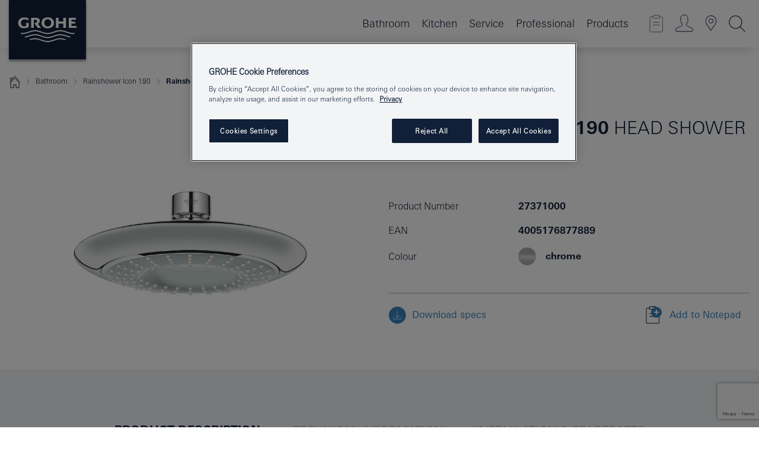

--- FILE ---
content_type: text/html;charset=UTF-8
request_url: https://www.grohe.tw/en_tw/rainshower-icon-190-head-shower-1-spray-27371000.html
body_size: 17080
content:
<!DOCTYPE html>

<!--[if IE 8]><html class="no-js ie ie8 lt-ie9" dir="ltr" lang="en-TW"><![endif]-->
<!--[if IE 9]><html class="no-js ie ie9" dir="ltr" lang="en-TW"><![endif]-->
<!--[if IEMobile]><html class="no-js ie ie-mobile" dir="ltr" lang="en-TW"><![endif]-->
<!--[if gt IE 8 | !IE]><!--><html class="no-js" dir="ltr" lang="en-TW"> <!--<![endif]-->



<!-- last generation 15.12.2025 at 06:10:18 | content-ID: 2683320 | structure-ID: 2683142 | ref-Name: productdeatilspage -->
<head>
<script>
// Define dataLayer and the gtag function.
window.dataLayer = window.dataLayer || [];
function gtag(){dataLayer.push(arguments);}
// Default ad_storage to 'denied'.
gtag('consent', 'default', {
ad_storage: "denied",
analytics_storage: "denied",
functionality_storage: "denied",
personalization_storage: "denied",
security_storage: "denied",
ad_user_data: "denied",
ad_personalization: "denied",
wait_for_update: 500
});
</script>
<script src="https://cdn.cookielaw.org/consent/22b5e013-872b-46f5-a680-a65def17ba01/OtAutoBlock.js" type="text/javascript"></script>
<script charset="UTF-8" data-document-language="true" data-domain-script="22b5e013-872b-46f5-a680-a65def17ba01" src="https://cdn.cookielaw.org/scripttemplates/otSDKStub.js" type="text/javascript"></script>
<script type="text/javascript">
function OptanonWrapper() {
if (document.cookie.includes('OptanonAlertBoxClosed')) {
document.dispatchEvent( new CustomEvent('consents-ready', { 'detail': { consent: false } }));
}
}
</script>
<script type="text/javascript">
window.LANG_DATA = '/en_tw/_technical/defaulttexts/index.json';
window.mobileApp = false;
window.CONFIG = {
imageBasePath: 'https://fe.grohe.com/release/0.85.0/b2x',
disable_productComparison: true,
disable_notepadLoggedIn: false,
showPrices: false,
groheChannel: 'B2C',
disable_notepadAvailabilityRequest: false,
isGlobalSearch: false,
loginUrl: '/login-idp.jsp?wrong_login_url=/en_tw/administration/login/&partial_registration_url=/en_tw/administration/registration/account-partial-registration-non-smart.html&login_ok_url=https%3A//www.grohe.tw/en_tw/_technical/webapp_properties/product-details-page.html',
staticSuggestionLinks : {
spareparts: '',
brochures: '/en_tw/our-service/brochures/brochures.html',
showrooms: '/en_tw/our-service/showrooms-installer.html'
},
targetGroupsMapping: {planner: 'pro', pro: 'pro', daa: 'pro', designer: 'pro', showroom: 'pro', end: 'end', inst: 'pro', architect: 'pro', aap: 'pro', projects: 'pro'},
showDiyProducts: true,
historicalProducts: true,
productFallbackImage:'',
allowAnonNotepad: false,
filterIcons: {
A613_04: {
src: '/media/datasources/filter_icons/c2c/c2c_platinum_bw_logo.png',
tooltip: '<p >Cradle to Cradle Certified® - PLATINUM</p>'
},
A613_01: {
src: '/media/datasources/filter_icons/c2c/c2c_bronze_bw_logo.png',
tooltip: '<p >Cradle to Cradle Certified® - BRONZE</p>'
},
A613_02: {
src: '/media/datasources/filter_icons/c2c/c2c_silver_bw_logo.png',
tooltip: '<p >Cradle to Cradle Certified® - SILVER</p>'
},
sustainable: {
src: '/media/datasources/filter_icons/sustainability/grohe_climate-care_logo.png',
tooltip: '<p >With sustainnable impact. Learn more at <a href="http://green.grohe.com" target="_blank" title="green.grohe.com" class=" " >green.grohe.com</a>.</p>'
},
A613_03: {
src: '/media/datasources/filter_icons/c2c/c2c_gold_bw_logo.png',
tooltip: '<p >Cradle to Cradle Certified® - GOLD</p>'
}
},
iconsForContent: [
'A613_04',
'A613_01',
'A613_02',
'A613_03'
],
portfolioBadges: {
}
}
</script>
<script>
window.ENDPOINTS = {
'B2X_PROJECT_REFERENCES': '/en_tw/_technical/project_config/index.json',
'B2X_PRODUCTS': 'https://api.sapcx.grohe.com/rest/v2/solr/master_en_TW_Product/select',
'B2X_PRODUCTS_SKU': 'https://api.sapcx.grohe.com/rest/v2/solr/master_en_TW_Product/suggestB2C',
'B2X_ACCOUNT_PASSWORD':'/myaccount/user/password',
'B2X_SMARTSHOP':'/smartshop/order/submit',
'GROHE_APPLICATION':'https://application.grohe.com',
'B2X_USER_INFO':'/myaccount/user/info',
'B2X_SMARTSHOP':'/smartshop/order/submit',
'B2X_MY_ACCOUNT_PRODUCT':'/myaccount/product/',
'B2X_PRODUCT':'/notepad/v1',
'B2X_SMART_INFO':'/website/smart-info',
'B2X_PREFERENCE_CENTER':'https://application.grohe.com/gateway/preference-center-send/',
'GROHE_SPECIFICATION':'https://specification.grohe.com',
'B2X_SMARTSHOP_SKU':'/website/sku/',
'B2X_PAGELIKES':'/website/pagelikes/',
'B2X_PREFERENCE_CENTER_CHANGE':'https://application.grohe.com/gateway/preference-center-change-send/',
'B2X_CERAMICS_LANDINGPAGES':'/_technical/landingpages.json',
'B2X_MY_ACCOUNT_PRODUCT_COMPARISON':'/myaccount/comparison/',
'B2X_MY_ACCOUNT_PRODUCT_SERIAL_VALIDATION':'/website/forms/serialnumber-check/',
'B2X_ORDER_TRACKING':'/website/new-ordertracking',
'B2X_ORDER_TRACKING_TOGGLE_NOTIFICATIONS':'/myaccount/user/update/emailnotifications/',
'B2X_SALESFORCE_PREFERENCE_CENTER':'/website/webforms/marketing-cloud/',
'B2X_ACCOUNT_REGISTRATION_ACCESS_TOKEN':'/myaccount/user/access-token',
'B2X_ACCOUNT_REFRESH_ACCESS_TOKEN':'/website/jwtoken/refresh-token',
'B2X_MY_ACCOUNT_PRODUCT_REGISTRATION':'/website/forms/product-registration',
'B2X_GATED_PREFERENCE_CENTER':'https://application.grohe.com/gateway/preference-center-send-v2/',
'B2X_MY_ACCOUNT_FILE_UPLOAD':'http://account/fileupload.php',
'B2X_EXPORT':'/notepad/v1',
'B2X_MY_ACCOUNT_ORDER_STATE':'/notepad/v1',
'B2X_SMART_UPI_HISTORY':'/website/account/history/upi',
'B2X_WEBSITE':'/solr/website_b2x/select',
'B2X_INVOICE_REGISTRATION':'/website/account/invoices/upload',
'B2X_NOTEPAD':'/notepad/v1',
'B2X_SMARTSHOP_UPI':'/website/upi/',
'B2X_AVAILABILITY':'/notepad/v1',
'B2X_ACCOUNT':'https://idp2-apigw.cloud.grohe.com/v1/web/users',
'B2X_ACCOUNT_UPDATE':'/myaccount/user/update',
'B2X_SMART_CHARGE':'/smartshop/creditcard/recharge',
'B2X_INVOICE_UPLOAD_HISTORY':'/website/account/history/invoices'
};
</script>
<script>
(function (sCDN, sCDNProject, sCDNWorkspace, sCDNVers) {
if (
window.localStorage !== null &&
typeof window.localStorage === "object" &&
typeof window.localStorage.getItem === "function" &&
window.sessionStorage !== null &&
typeof window.sessionStorage === "object" &&
typeof window.sessionStorage.getItem === "function"
) {
sCDNVers =
window.sessionStorage.getItem("jts_preview_version") ||
window.localStorage.getItem("jts_preview_version") ||
sCDNVers;
}
window.jentis = window.jentis || {};
window.jentis.config = window.jentis.config || {};
window.jentis.config.frontend = window.jentis.config.frontend || {};
window.jentis.config.frontend.cdnhost =
sCDN + "/get/" + sCDNWorkspace + "/web/" + sCDNVers + "/";
window.jentis.config.frontend.vers = sCDNVers;
window.jentis.config.frontend.env = sCDNWorkspace;
window.jentis.config.frontend.project = sCDNProject;
window._jts = window._jts || [];
var f = document.getElementsByTagName("script")[0];
var j = document.createElement("script");
j.async = true;
j.src = window.jentis.config.frontend.cdnhost + "8wegx5.js";
f.parentNode.insertBefore(j, f);
})("https://12eghc.grohe.tw","grohe-tw","live", "_");
_jts.push({ track: "pageview" });
_jts.push({ track: "submit" });
</script>
<title>Rainshower Icon 190 Head shower 1 spray | GROHE Taiwan</title> <meta name="title" content="Rainshower Icon 190 Head shower 1 spray" />    <meta content="index,follow" name="robots" /> <meta charset="UTF-8" /> <meta content="telephone=no" name="format-detection" /> <meta content="width=device-width, initial-scale=1.0, minimum-scale=1.0, maximum-scale=1.0, user-scalable=no" name="viewport" /> <meta content="en_tw" name="locale" /> <meta content="en_tw" name="locales" /> <meta content="grohe_global" name="client" /> <meta content="b2x" name="pagescope" /> <meta content="https://fe.grohe.com/release/0.85.0/b2x" name="application-name" /> <meta content="https://fe.grohe.com/release/0.85.0/b2x/browserconfig.xml" name="msapplication-config" /> <meta content="#112038" name="msapplication-TileColor" /> <meta content="https://fe.grohe.com/release/0.85.0/b2x/mstile-144x144.png" name="msapplication-TileImage" /> <meta content="https://fe.grohe.com/release/0.85.0/b2x/mstile-70x70.png" name="msapplication-square70x70logo" /> <meta content="https://fe.grohe.com/release/0.85.0/b2x/mstile-150x150.png" name="msapplication-square150x150logo" /> <meta content="https://fe.grohe.com/release/0.85.0/b2x/mstile-310x150.png" name="msapplication-wide310x150logo" /> <meta content="https://fe.grohe.com/release/0.85.0/b2x/mstile-310x310.png" name="msapplication-square310x310logo" /> <meta content="IE=Edge" http-equiv="X-UA-Compatible" /> <meta content="productdeatilspage" name="siteUID_es" /> <meta content="none" name="videoType_s" />
<link href="https://fe.grohe.com/release/0.85.0/b2x/favicon.ico" rel="icon" type="image/ico" />
<link href="https://fe.grohe.com/release/0.85.0/b2x/favicon.ico" rel="shortcut icon" type="image/x-icon" />
<link href="https://fe.grohe.com/release/0.85.0/b2x/favicon.ico" rel="icon" sizes="16x16 32x32 48x48" type="image/vnd.microsoft.icon" />
<link href="https://fe.grohe.com/release/0.85.0/b2x/favicon-16x16.png" rel="icon" sizes="16x16" type="image/png" />
<link href="https://fe.grohe.com/release/0.85.0/b2x/favicon-32x32.png" rel="icon" sizes="32x32" type="image/png" />
<link href="https://fe.grohe.com/release/0.85.0/b2x/favicon-48x48.png" rel="icon" sizes="48x48" type="image/png" />
<link href="https://fe.grohe.com/release/0.85.0/b2x/apple-touch-icon-76x76.png" rel="apple-touch-icon" sizes="76x76" />
<link href="https://fe.grohe.com/release/0.85.0/b2x/apple-touch-icon-120x120.png" rel="apple-touch-icon" sizes="120x120" />
<link href="https://fe.grohe.com/release/0.85.0/b2x/apple-touch-icon-152x152.png" rel="apple-touch-icon" sizes="152x152" />
<link href="https://fe.grohe.com/release/0.85.0/b2x/apple-touch-icon-180x180.png" rel="apple-touch-icon" sizes="180x180" />
<link rel="canonical" href="https://www.grohe.tw/en_tw/rainshower-icon-190-head-shower-1-spray-27371000.html" />
<link href="https://fe.grohe.com/release/0.85.0/b2x/css/bootstrap.css?created=20200731144827" media="all" rel="stylesheet" />
<link href="https://fe.grohe.com/release/0.85.0/b2x/css/main.css?created=20200731144827" media="all" rel="stylesheet" />
<script type="text/javascript"> var searchHeaderConfig = { "productSettings" : { "preferredResults": { "code": [ ] }, "preselection": { "filter": [{"historical":["null"]}] } }, "contentSettings": { } }; </script>
</head>




<body class="b2x-navigation pdp-ncs">
<!-- noindex -->
<script type="text/javascript">
// read cookie (DEXT-1212)
function getCookie(name) {
const nameEQ = name + "=";
const cookies = document.cookie.split(';');
for (let i = 0; i < cookies.length; i++) {
let cookie = cookies[i];
while (cookie.charAt(0) === ' ') {
cookie = cookie.substring(1, cookie.length);
}
if (cookie.indexOf(nameEQ) === 0) {
return cookie.substring(nameEQ.length, cookie.length);
}
}
return null;
}
</script>
<script type="text/javascript">
// <![CDATA[
var dataLayer = dataLayer || [];
// check if cookie is available
var hashedEmail = getCookie('hashed_email');
if (hashedEmail) {
dataLayer.push({
'hashedUserData': {
'sha256': {
'email': hashedEmail
}
}
});
}
dataLayer.push({
'pageName':'/rainshower-icon-190-head-shower-1-spray-27371000',
'pageTitle':'Head shower 1 spray',
'pageId':'2683142',
'pageSystemPath':'grohe_global/_technical_1/webapp_properties',
'pageCreated':'2019-06-21',
'pageLastEdit':'2025-12-15',
'pageCountry':'tw',
'pageLanguage':'en',
'internal':'false',
'pagePool':'europe',
'pageArea':'portal',
'pageScope':'b2x',
'pageCategory':'product detail page',
});
// ]]>
</script>
<!-- Google Tag Manager -->
<noscript><iframe height="0" src="//www.googletagmanager.com/ns.html?id=GTM-PGZM7P" style="display:none;visibility:hidden" width="0"></iframe></noscript>
<script>
// <![CDATA[
(function(w,d,s,l,i){w[l]=w[l]||[];w[l].push({'gtm.start':
new Date().getTime(),event:'gtm.js'});var f=d.getElementsByTagName(s)[0],
j=d.createElement(s),dl=l!='dataLayer'?'&l='+l:'';j.async=true;j.setAttribute('class','optanon-category-C0001');j.src=
'//www.googletagmanager.com/gtm.js?id='+i+dl;f.parentNode.insertBefore(j,f);
})(window,document,'script','dataLayer','GTM-PGZM7P');
// ]]>
</script>
<!-- End Google Tag Manager -->
<div class="vuejs-container" id="vuejs-dev-container">
<div class="ie-flex-wrapper">
<div class="page-wrap">
<div class="vuejs-container" id="vuejs-header-container">
	<header class="header--fixed header header--bordertop sticky-top header--shadow header--bgColorFlyoutMobileSecondary header--bgColorFlyoutDesktopSecondary header--colorFlyoutMobileLight header--colorFlyoutDesktopLight" v-scrollbar-width-detection="">
		<div class="container">
			<nav class="navbar-light  navbar navbar-expand-xl" itemscope="" itemtype="http://schema.org/Organization">
					<a class="navbar-brand" href="/en_tw/" itemprop="url" title="GROHE - Pure joy of water ">
<svg height="100" version="1.1" viewBox="0, 0, 130, 100" width="130" x="0" xmlns="http://www.w3.org/2000/svg" xmlns:xlink="http://www.w3.org/1999/xlink" y="0">
  <g id="Ebene_1">
    <path d="M0,0 L130,0 L130,100 L0,100 L0,0 z" fill="#112038"></path>
    <path d="M59.615,38.504 C59.614,42.055 62.032,44.546 65.48,44.546 C68.93,44.546 71.346,42.057 71.346,38.505 C71.346,34.943 68.937,32.459 65.48,32.459 C62.024,32.459 59.615,34.942 59.615,38.504 z M54.872,38.504 C54.872,33.132 59.351,29.205 65.48,29.205 C71.61,29.205 76.091,33.132 76.091,38.504 C76.091,43.861 71.601,47.795 65.48,47.795 C59.361,47.795 54.872,43.862 54.872,38.504 z M101.056,29.875 L101.056,47.124 L114,47.124 L114,43.744 L105.549,43.744 L105.549,39.645 L111.762,39.645 L111.762,36.396 L105.549,36.396 L105.549,33.254 L113.015,33.254 L113.015,29.875 L101.056,29.875 z M79.299,29.875 L79.299,47.124 L83.798,47.124 L83.798,39.75 L91.75,39.75 L91.75,47.124 L96.251,47.124 L96.251,29.875 L91.75,29.875 L91.75,36.252 L83.798,36.252 L83.798,29.875 L79.299,29.875 z M37.413,29.875 L37.413,47.124 L41.915,47.124 L41.915,33.129 L43.855,33.129 C46.4,33.129 47.54,33.942 47.54,35.751 C47.54,37.599 46.265,38.655 44.025,38.655 L43.036,38.629 L42.53,38.629 L48.784,47.124 L54.537,47.124 L48.803,40.188 C50.932,39.227 52.067,37.522 52.067,35.28 C52.067,31.626 49.7,29.875 44.761,29.875 L37.413,29.875 z M29.048,38.463 L29.048,43.635 C27.867,44.129 26.688,44.376 25.513,44.376 C22.484,44.376 20.354,42.037 20.354,38.708 C20.354,35.121 22.899,32.621 26.552,32.621 C28.594,32.621 30.616,33.191 33.069,34.455 L33.069,31.017 C29.936,29.736 28.39,29.371 26.074,29.371 C19.679,29.371 15.594,32.989 15.594,38.654 C15.594,44.043 19.558,47.627 25.517,47.627 C28.174,47.627 31.325,46.772 33.621,45.431 L33.621,38.463 L29.048,38.463 z M96.501,66.368 L96.068,66.211 L94.887,65.816 C91.46,64.783 88.718,64.267 86.624,64.267 C84.871,64.267 81.902,64.772 79.548,65.469 L78.373,65.816 C77.777,66.013 77.378,66.143 77.185,66.211 L76.004,66.618 L74.831,67.016 L73.649,67.418 C70.062,68.579 67.509,69.097 65.387,69.097 C63.559,69.097 60.849,68.597 58.304,67.791 L57.122,67.418 L55.943,67.016 L54.766,66.618 L53.585,66.211 L52.399,65.816 C48.977,64.783 46.228,64.267 44.146,64.267 C42.38,64.269 39.416,64.77 37.059,65.469 L35.885,65.816 C35.047,66.086 34.875,66.147 34.27,66.368 L36.645,67.6 L37.178,67.439 C39.947,66.583 42.331,66.137 44.151,66.137 C45.682,66.137 48.074,66.527 50.042,67.095 L51.224,67.439 L52.399,67.819 L53.585,68.211 L54.766,68.619 L55.943,69.018 L57.122,69.412 C60.668,70.5 63.278,71.001 65.388,71 C67.199,70.999 69.966,70.517 72.468,69.767 L73.649,69.412 L74.831,69.018 L76.004,68.619 L77.185,68.211 L78.373,67.819 L79.548,67.439 C82.561,66.544 84.782,66.137 86.628,66.138 C88.447,66.138 90.828,66.584 93.595,67.439 L94.127,67.6 L96.501,66.368 z M104.198,61.892 L97.321,59.781 C94.229,58.831 93.033,58.497 91.384,58.133 C89.639,57.747 87.89,57.525 86.625,57.525 C84.63,57.525 80.826,58.235 78.373,59.065 L73.649,60.666 C70.452,61.749 67.509,62.346 65.362,62.346 C63.203,62.346 60.289,61.755 57.076,60.666 L52.352,59.065 C49.906,58.236 46.087,57.525 44.09,57.525 C42.832,57.525 41.067,57.75 39.335,58.133 C37.705,58.495 36.413,58.853 33.397,59.781 L26.528,61.892 C27.262,62.56 27.458,62.714 28.28,63.271 L32.098,62.109 L35.253,61.178 L36.52,60.803 C39.877,59.813 42.154,59.388 44.094,59.388 C45.857,59.388 49.045,59.971 51.17,60.686 L57.076,62.667 C59.842,63.594 63.267,64.248 65.363,64.248 C67.451,64.248 70.907,63.59 73.649,62.667 L79.548,60.686 C81.665,59.975 84.872,59.386 86.628,59.388 C88.575,59.388 90.832,59.81 94.198,60.803 L95.465,61.178 L98.621,62.109 L102.446,63.271 C103.264,62.71 103.459,62.557 104.198,61.892 z M111.243,55.247 L111.047,55.575 C110.607,56.31 110.407,56.583 109.748,57.365 C108.911,57.479 108.576,57.504 107.913,57.504 C105.809,57.504 102.364,56.844 99.611,55.916 L94.887,54.32 C91.678,53.24 88.747,52.643 86.628,52.641 C84.843,52.641 81.715,53.215 79.548,53.941 L73.649,55.916 C70.868,56.846 67.455,57.504 65.388,57.504 C63.323,57.504 59.907,56.847 57.122,55.916 L51.224,53.941 C49.056,53.215 45.933,52.641 44.146,52.641 C42.03,52.641 39.091,53.24 35.885,54.32 L31.161,55.916 C28.406,56.844 24.963,57.504 22.854,57.504 C22.191,57.504 21.859,57.479 21.031,57.365 C20.418,56.66 20.178,56.332 19.724,55.575 L19.529,55.247 C21.128,55.507 22.022,55.601 22.899,55.601 C25.001,55.601 28.008,54.989 31.161,53.922 L35.885,52.32 C38.381,51.474 42.108,50.778 44.146,50.777 C46.174,50.777 49.904,51.476 52.399,52.32 L57.122,53.922 C60.274,54.989 63.284,55.601 65.387,55.601 C67.488,55.601 70.498,54.989 73.649,53.922 L78.373,52.32 C80.865,51.476 84.597,50.777 86.622,50.777 C88.665,50.777 92.385,51.474 94.887,52.32 L99.611,53.922 C102.763,54.989 105.77,55.601 107.872,55.601 C108.749,55.601 109.643,55.507 111.243,55.247 z" fill="#FFFFFE"></path>
  </g>
</svg>
					</a>
				<div class="header__iconwrapper">
			        <a aria-controls="navigationMenuContent" aria-expanded="false" aria-label="Toggle navigation" class="navbar-toggler" data-target="#navigationMenuContent" data-toggle="collapse">
			          <span class="navbar-toggler-icon" v-sidebar-nav-toggler=""></span>
			        </a>				
				</div>
				<a class="d-none d-lg-none nav-mobile-header__closer icon_close_secondary" v-nav-icons-flyout-toggler=""></a>
				<div class="row collapse navbar-collapse" id="navigationMenuContent">
<ul class="container navbar-nav navnode navnode--main">
<li class="nav-item">
<a aria-expanded="false" aria-haspopup="true" class="nav-link level1 hasNextLevel nav-link--noFocus nav-link--light nav-link--layerarrow nav-link--primarynav" href="javascript:void(0);" id="flyout-1307680" role="button" v-next-level-nav-toggler="" v-sidebar-nav-toggler="">
Bathroom
</a>


</li>
<li class="nav-item">
<a aria-expanded="false" aria-haspopup="true" class="nav-link level1 hasNextLevel nav-link--noFocus nav-link--light nav-link--layerarrow nav-link--primarynav" href="javascript:void(0);" id="flyout-1759835" role="button" v-next-level-nav-toggler="" v-sidebar-nav-toggler="">
Kitchen
</a>


</li>
<li class="nav-item">
<a aria-expanded="false" aria-haspopup="true" class="nav-link level1 hasNextLevel nav-link--noFocus nav-link--light nav-link--layerarrow nav-link--primarynav" href="javascript:void(0);" id="flyout-2483893" role="button" v-next-level-nav-toggler="" v-sidebar-nav-toggler="">
Service
</a>


</li>
<li class="nav-item">
<a aria-expanded="false" aria-haspopup="true" class="nav-link level1 hasNextLevel nav-link--noFocus nav-link--light nav-link--layerarrow nav-link--primarynav" href="javascript:void(0);" id="flyout-2486685" role="button" v-next-level-nav-toggler="" v-sidebar-nav-toggler="">
Professional
</a>


</li>
<li class="nav-item">
<a class="nav-link nav-link--noFocus nav-link--light nav-link--layerarrow nav-link--primarynav" href="/en_tw/products/">Products</a>
</li>
</ul>
				</div>
				<ul class="navbar-nav navnode navnode--icons" v-nav-icons-scroll-handler="">
						<li class="nav-item nav-item--flyout nav-item--icon">
		<notepad-navigation href="/en_tw/notepad/" title="Open: My Notepad "></notepad-navigation>
    </li>
	<li class="nav-item nav-item--flyout nav-item--icon">
		<a aria-expanded="false" aria-haspopup="true" class="nav-link nav-link--noFocus nav-link--light nav-link--layerarrow nav-link--primarynav flyout-toggle" href="#" id="flyout-login" role="button" title="" v-nav-icons-flyout-toggler="">			
							
					
	        							

				<div class="flyout-icon flyout-icon--login"></div>
	        			

		</a>
				<div aria-labelledby="flyout-login" class="flyout" v-add-class-if-logged-in="'flyout--withFullWidthCategory'">
		      	<div class="flyout__background flyout__background--plain ">
					<a class="flyout__closer" v-nav-primary-closer=""></a>
				</div>
				<div class="row navbar-nav navnode navnode--secondary ">   
					<div class="navnode__wrapper navnode__wrapper--columnCategories">
						<ul class="container navnode__container navnode__container--login">
							<li class="nav-item nav-item--secondarynav col-12 nav-item--flyout flyout-category">								
											
		
						    								

							        <div class="flyout__headline text-uppercase">
								        <strong>Login</strong>
									</div>
									<div class="text-white mb-3"><span>
								        The login is currently only available for members of the GROHE SMART loyalty program.<br /><strong>Please note:</strong> to login or register, you are directed to the GROHE Professional Portal.
									</span></div>
										<a class="btn btn-primary btn--flyoutLogin" href="/login-idp.jsp?wrong_login_url=/en_tw/administration/login/&amp;partial_registration_url=/en_tw/administration/registration/account-partial-registration-non-smart.html&amp;login_ok_url=http://www.grohe.tw/en_tw/">Login</a>
											
		
							</li>
						</ul>
					</div>						
														
				</div>
			</div>
		</li>
					

    <li class="nav-item nav-item--flyout nav-item--icon">
		<a class="nav-link nav-link--noFocus nav-link--light nav-link--primarynav nav-link--locator" href="/en_tw/our-service/showrooms-installer.html" title="Showroom Locator">
			<span class="showroom-locator-icon"></span>
		</a>
	</li>
	<li class="nav-item nav-item--flyout nav-item--icon">
		<a aria-expanded="false" aria-haspopup="true" class="nav-link nav-link--noFocus nav-link--light nav-link--layerarrow nav-link--primarynav flyout-toggle" href="#" id="flyout-search" role="button" title="Open: Search " v-nav-icons-flyout-toggler="">
			<div class="flyout-icon flyout-icon--search"></div>
		</a>
		<div aria-labelledby="flyout-search" class="flyout">
			<div class="flyout__background flyout__background--plain ">
				<a class="flyout__closer" v-nav-primary-closer=""></a>
			</div>
			<div class="row navbar-nav navnode navnode--secondary navnode--fullHeight ">
				<ul class="container navnode__container navnode__container--search">
					<li class="nav-item nav-item--secondarynav nav-item--noborder">
						<div class="nav-search-item container justify-content-center">
							<div class="nav-search-item__inner col-12 col-lg-8">
								<b2x-search-header :dal-search-enabled="false" search-base-url="/en_tw/search-results-page.html">
                              </b2x-search-header>
							</div>
						</div>
					</li>
				</ul>
			</div>
		</div>
    </li>

				</ul>
			</nav>
		</div>
	</header>
<aside class="navigation-sidebar navigation-sidebar--hidden">
<a class="navbar-brand" href="/en_tw/" itemprop="url" title="GROHE - Pure joy of water ">
<svg height="100" version="1.1" viewBox="0, 0, 130, 100" width="130" x="0" xmlns="http://www.w3.org/2000/svg" xmlns:xlink="http://www.w3.org/1999/xlink" y="0">
<g id="Ebene_1">
<path d="M0,0 L130,0 L130,100 L0,100 L0,0 z" fill="#112038"></path>
<path d="M59.615,38.504 C59.614,42.055 62.032,44.546 65.48,44.546 C68.93,44.546 71.346,42.057 71.346,38.505 C71.346,34.943 68.937,32.459 65.48,32.459 C62.024,32.459 59.615,34.942 59.615,38.504 z M54.872,38.504 C54.872,33.132 59.351,29.205 65.48,29.205 C71.61,29.205 76.091,33.132 76.091,38.504 C76.091,43.861 71.601,47.795 65.48,47.795 C59.361,47.795 54.872,43.862 54.872,38.504 z M101.056,29.875 L101.056,47.124 L114,47.124 L114,43.744 L105.549,43.744 L105.549,39.645 L111.762,39.645 L111.762,36.396 L105.549,36.396 L105.549,33.254 L113.015,33.254 L113.015,29.875 L101.056,29.875 z M79.299,29.875 L79.299,47.124 L83.798,47.124 L83.798,39.75 L91.75,39.75 L91.75,47.124 L96.251,47.124 L96.251,29.875 L91.75,29.875 L91.75,36.252 L83.798,36.252 L83.798,29.875 L79.299,29.875 z M37.413,29.875 L37.413,47.124 L41.915,47.124 L41.915,33.129 L43.855,33.129 C46.4,33.129 47.54,33.942 47.54,35.751 C47.54,37.599 46.265,38.655 44.025,38.655 L43.036,38.629 L42.53,38.629 L48.784,47.124 L54.537,47.124 L48.803,40.188 C50.932,39.227 52.067,37.522 52.067,35.28 C52.067,31.626 49.7,29.875 44.761,29.875 L37.413,29.875 z M29.048,38.463 L29.048,43.635 C27.867,44.129 26.688,44.376 25.513,44.376 C22.484,44.376 20.354,42.037 20.354,38.708 C20.354,35.121 22.899,32.621 26.552,32.621 C28.594,32.621 30.616,33.191 33.069,34.455 L33.069,31.017 C29.936,29.736 28.39,29.371 26.074,29.371 C19.679,29.371 15.594,32.989 15.594,38.654 C15.594,44.043 19.558,47.627 25.517,47.627 C28.174,47.627 31.325,46.772 33.621,45.431 L33.621,38.463 L29.048,38.463 z M96.501,66.368 L96.068,66.211 L94.887,65.816 C91.46,64.783 88.718,64.267 86.624,64.267 C84.871,64.267 81.902,64.772 79.548,65.469 L78.373,65.816 C77.777,66.013 77.378,66.143 77.185,66.211 L76.004,66.618 L74.831,67.016 L73.649,67.418 C70.062,68.579 67.509,69.097 65.387,69.097 C63.559,69.097 60.849,68.597 58.304,67.791 L57.122,67.418 L55.943,67.016 L54.766,66.618 L53.585,66.211 L52.399,65.816 C48.977,64.783 46.228,64.267 44.146,64.267 C42.38,64.269 39.416,64.77 37.059,65.469 L35.885,65.816 C35.047,66.086 34.875,66.147 34.27,66.368 L36.645,67.6 L37.178,67.439 C39.947,66.583 42.331,66.137 44.151,66.137 C45.682,66.137 48.074,66.527 50.042,67.095 L51.224,67.439 L52.399,67.819 L53.585,68.211 L54.766,68.619 L55.943,69.018 L57.122,69.412 C60.668,70.5 63.278,71.001 65.388,71 C67.199,70.999 69.966,70.517 72.468,69.767 L73.649,69.412 L74.831,69.018 L76.004,68.619 L77.185,68.211 L78.373,67.819 L79.548,67.439 C82.561,66.544 84.782,66.137 86.628,66.138 C88.447,66.138 90.828,66.584 93.595,67.439 L94.127,67.6 L96.501,66.368 z M104.198,61.892 L97.321,59.781 C94.229,58.831 93.033,58.497 91.384,58.133 C89.639,57.747 87.89,57.525 86.625,57.525 C84.63,57.525 80.826,58.235 78.373,59.065 L73.649,60.666 C70.452,61.749 67.509,62.346 65.362,62.346 C63.203,62.346 60.289,61.755 57.076,60.666 L52.352,59.065 C49.906,58.236 46.087,57.525 44.09,57.525 C42.832,57.525 41.067,57.75 39.335,58.133 C37.705,58.495 36.413,58.853 33.397,59.781 L26.528,61.892 C27.262,62.56 27.458,62.714 28.28,63.271 L32.098,62.109 L35.253,61.178 L36.52,60.803 C39.877,59.813 42.154,59.388 44.094,59.388 C45.857,59.388 49.045,59.971 51.17,60.686 L57.076,62.667 C59.842,63.594 63.267,64.248 65.363,64.248 C67.451,64.248 70.907,63.59 73.649,62.667 L79.548,60.686 C81.665,59.975 84.872,59.386 86.628,59.388 C88.575,59.388 90.832,59.81 94.198,60.803 L95.465,61.178 L98.621,62.109 L102.446,63.271 C103.264,62.71 103.459,62.557 104.198,61.892 z M111.243,55.247 L111.047,55.575 C110.607,56.31 110.407,56.583 109.748,57.365 C108.911,57.479 108.576,57.504 107.913,57.504 C105.809,57.504 102.364,56.844 99.611,55.916 L94.887,54.32 C91.678,53.24 88.747,52.643 86.628,52.641 C84.843,52.641 81.715,53.215 79.548,53.941 L73.649,55.916 C70.868,56.846 67.455,57.504 65.388,57.504 C63.323,57.504 59.907,56.847 57.122,55.916 L51.224,53.941 C49.056,53.215 45.933,52.641 44.146,52.641 C42.03,52.641 39.091,53.24 35.885,54.32 L31.161,55.916 C28.406,56.844 24.963,57.504 22.854,57.504 C22.191,57.504 21.859,57.479 21.031,57.365 C20.418,56.66 20.178,56.332 19.724,55.575 L19.529,55.247 C21.128,55.507 22.022,55.601 22.899,55.601 C25.001,55.601 28.008,54.989 31.161,53.922 L35.885,52.32 C38.381,51.474 42.108,50.778 44.146,50.777 C46.174,50.777 49.904,51.476 52.399,52.32 L57.122,53.922 C60.274,54.989 63.284,55.601 65.387,55.601 C67.488,55.601 70.498,54.989 73.649,53.922 L78.373,52.32 C80.865,51.476 84.597,50.777 86.622,50.777 C88.665,50.777 92.385,51.474 94.887,52.32 L99.611,53.922 C102.763,54.989 105.77,55.601 107.872,55.601 C108.749,55.601 109.643,55.507 111.243,55.247 z" fill="#FFFFFE"></path>
</g>
</svg>
</a>
<a class="navigation-sidebar__close-btn" href="#" target="_self" v-sidebar-nav-toggler="">
<span class="icon icon_close_primary"></span>
</a>
<nav class="nav-container nav-container--level1">
<div class="navigation">
<div class="d-flex pb-3">
<span class="icon_world mr-2"></span>
<ul class="language-switch">
<li>
<span class="font-weight-bold">EN</span>
</li>
<li>
<a product-code="27371000" href="/zh_tw/rainshower-icon-190-head-shower-1-spray-27371000.html">ZH</a>
</li>
</ul>
</div>
</div>
<ul class="navigation navigation">
<li class="nav-item">
<a aria-expanded="false" aria-haspopup="true" class="nav-link next-level-toggle nav-link--noFocus nav-link--light" href="javascript:void(0);" id="flyout-1307680" role="button" v-next-level-nav-toggler="">
Bathroom
</a>
<nav class="nav-container nav-container--level2 hidden">
<a class="nav-link link-back level2" href="javascript:void(0)" v-nav-back-button="">Bathroom</a>
<ul class="navigation navigation--level2">
<li class="nav-item">
<a aria-expanded="false" aria-haspopup="true" class="nav-link level2 nav-link--noFocus nav-link--light next-level-toggle" href="javascript:void(0);" id="flyout-1307705" role="button" v-next-level-nav-toggler="">
For wash basins
</a>
<nav class="nav-container nav-container--level3 hidden">
<a class="nav-link link-back level3" href="javascript:void(0)" v-nav-back-button="">For wash basins</a>
<ul class="navigation navigation--level3">
<li class="nav-item">
<a class="nav-link level3 nav-link--noFocus nav-link--light" href="/en_tw/bathroom/wash-basins.html">
Overview
</a>
</li>
<li class="nav-item">
<a class="nav-link level3 nav-link--noFocus nav-link--light" href="/en_tw/bathroom-collection/mixer-taps.html">
Faucet Collections
</a>
</li>
<li class="nav-item">
<a class="nav-link level3 nav-link--noFocus nav-link--light" href="/en_tw/hygiene/sensor-taps.html">
Touchless faucets
</a>
</li>
<li class="nav-item">
<a class="nav-link level3 nav-link--noFocus nav-link--light" href="/en_tw/for-your-bathroom/for-wash-basins/grohe-plus/">
GROHE Plus
</a>
</li>
</ul>
</nav>
</li>
<li class="nav-item">
<a aria-expanded="false" aria-haspopup="true" class="nav-link level2 nav-link--noFocus nav-link--light next-level-toggle" href="javascript:void(0);" id="flyout-1306222" role="button" v-next-level-nav-toggler="">
For showers
</a>
<nav class="nav-container nav-container--level3 hidden">
<a class="nav-link link-back level3" href="javascript:void(0)" v-nav-back-button="">For showers</a>
<ul class="navigation navigation--level3">
<li class="nav-item">
<a class="nav-link level3 nav-link--noFocus nav-link--light" href="/en_tw/bathroom/showers.html">
Overview
</a>
</li>
<li class="nav-item">
<a class="nav-link level3 nav-link--noFocus nav-link--light" href="/en_tw/for-your-bathroom/for-showers/new-showers/">
The Perfect Shower
</a>
</li>
<li class="nav-item">
<a class="nav-link level3 nav-link--noFocus nav-link--light" href="/en_tw/bathroom-collection/showers.html">
Shower and Thermostat collections
</a>
</li>
<li class="nav-item">
<a class="nav-link level3 nav-link--noFocus nav-link--light" href="/en_tw/for-your-bathroom/smartcontrol/">
SmartControl
</a>
</li>
</ul>
</nav>
</li>
<li class="nav-item">
<a aria-expanded="false" aria-haspopup="true" class="nav-link level2 nav-link--noFocus nav-link--light next-level-toggle" href="javascript:void(0);" id="flyout-1307972" role="button" v-next-level-nav-toggler="">
Ceramics
</a>
<nav class="nav-container nav-container--level3 hidden">
<a class="nav-link link-back level3" href="javascript:void(0)" v-nav-back-button="">Ceramics</a>
<ul class="navigation navigation--level3">
<li class="nav-item">
<a class="nav-link level3 nav-link--noFocus nav-link--light" href="/en_tw/bathroom/ceramics/ceramics-overview/">
Overview
</a>
</li>
<li class="nav-item">
<a class="nav-link level3 nav-link--noFocus nav-link--light" href="/en_tw/bathroom/ceramics/cube-ceramics.html">
Cube Ceramics
</a>
</li>
<li class="nav-item">
<a class="nav-link level3 nav-link--noFocus nav-link--light" href="/zh_tw/for-your-bathroom/ceramics/essence/">
Essence
</a>
</li>
<li class="nav-item">
<a class="nav-link level3 nav-link--noFocus nav-link--light" href="/en_tw/bathroom/ceramics/euro-ceramics.html">
Euro Ceramics
</a>
</li>
<li class="nav-item">
<a class="nav-link level3 nav-link--noFocus nav-link--light" href="/en_tw/for-your-bathroom/ceramics/bau-ceramics/">
Bau Ceramic
</a>
</li>
</ul>
</nav>
</li>
<li class="nav-item">
<a aria-expanded="false" aria-haspopup="true" class="nav-link level2 nav-link--noFocus nav-link--light next-level-toggle" href="javascript:void(0);" id="flyout-1307712" role="button" v-next-level-nav-toggler="">
For wc, urinal & bidet
</a>
<nav class="nav-container nav-container--level3 hidden">
<a class="nav-link link-back level3" href="javascript:void(0)" v-nav-back-button="">For wc, urinal & bidet</a>
<ul class="navigation navigation--level3">
<li class="nav-item">
<a class="nav-link level3 nav-link--noFocus nav-link--light" href="/en_tw/bathroom/wc-urinal-bidet.html">
Overview
</a>
</li>
<li class="nav-item">
<a class="nav-link level3 nav-link--noFocus nav-link--light" href="/en_tw/bathroom-collection/wc.html">
WC Collections
</a>
</li>
<li class="nav-item">
<a aria-expanded="false" aria-haspopup="true" class="nav-link level3 nav-link--noFocus nav-link--light next-level-toggle" href="javascript:void(0);" id="flyout-1308049" role="button" v-next-level-nav-toggler="">
Shower Toilet
</a>
<nav class="nav-container nav-container--level4 hidden">
<a class="nav-link link-back level4" href="javascript:void(0)" v-nav-back-button="">Shower Toilet</a>
<ul class="navigation navigation--level4">
<li class="nav-item">
<a class="nav-link level4 nav-link--noFocus nav-link--light" href="/en_tw/for-your-bathroom/spalet/perfect-skin-care/perfect-skin-care.html">
Perfect Skin Care
</a>
</li>
<li class="nav-item">
<a class="nav-link level4 nav-link--noFocus nav-link--light" href="/en_tw/for-your-bathroom/for-wc-urinal-bidet/spalet/remote-control/">
Remote Control
</a>
</li>
</ul>
</nav>
</li>
</ul>
</nav>
</li>
<li class="nav-item">
<a aria-expanded="false" aria-haspopup="true" class="nav-link level2 nav-link--noFocus nav-link--light next-level-toggle" href="javascript:void(0);" id="flyout-1304680" role="button" v-next-level-nav-toggler="">
Bathroom Inspiration
</a>
<nav class="nav-container nav-container--level3 hidden">
<a class="nav-link link-back level3" href="javascript:void(0)" v-nav-back-button="">Bathroom Inspiration</a>
<ul class="navigation navigation--level3">
<li class="nav-item">
<a class="nav-link level3 nav-link--noFocus nav-link--light" href="/en_tw/bathroom/complete-solutions.html">
Bathroom Solutions
</a>
</li>
<li class="nav-item">
<a class="nav-link level3 nav-link--noFocus nav-link--light" href="/en_tw/bathroom/design-trends.html">
Design Trends
</a>
</li>
<li class="nav-item">
<a class="nav-link level3 nav-link--noFocus nav-link--light" href="/en_tw/bathroom/best-match.html">
GROHE BestMatch
</a>
</li>
<li class="nav-item">
<a class="nav-link level3 nav-link--noFocus nav-link--light" href="/en_tw/bathroom/masters-of-technology/">
Masters of Technology
</a>
</li>
<li class="nav-item">
<a class="nav-link level3 nav-link--noFocus nav-link--light" href="/en_tw/bathroom/water-saving-innovations.html">
Water-saving innovations
</a>
</li>
<li class="nav-item">
<a class="nav-link level3 nav-link--noFocus nav-link--light" href="/en_tw/for-your-bathroom/bathroom-inspiration/xs-to-xl/">
XS to XL
</a>
</li>
</ul>
</nav>
</li>
</ul>
</nav>
</li>
<li class="nav-item">
<a aria-expanded="false" aria-haspopup="true" class="nav-link next-level-toggle nav-link--noFocus nav-link--light" href="javascript:void(0);" id="flyout-1759835" role="button" v-next-level-nav-toggler="">
Kitchen
</a>
<nav class="nav-container nav-container--level2 hidden">
<a class="nav-link link-back level2" href="javascript:void(0)" v-nav-back-button="">Kitchen</a>
<ul class="navigation navigation--level2">
<li class="nav-item">
<a aria-expanded="false" aria-haspopup="true" class="nav-link level2 nav-link--noFocus nav-link--light next-level-toggle" href="javascript:void(0);" id="flyout-1303505" role="button" v-next-level-nav-toggler="">
Kitchen Taps
</a>
<nav class="nav-container nav-container--level3 hidden">
<a class="nav-link link-back level3" href="javascript:void(0)" v-nav-back-button="">Kitchen Taps</a>
<ul class="navigation navigation--level3">
<li class="nav-item">
<a class="nav-link level3 nav-link--noFocus nav-link--light" href="/en_tw/kitchen/mixer-taps.html">
Overview
</a>
</li>
<li class="nav-item">
<a class="nav-link level3 nav-link--noFocus nav-link--light" href="/en_tw/kitchen-collection/mixer-taps.html">
Kitchen Tap Collections
</a>
</li>
</ul>
</nav>
</li>
<li class="nav-item">
<a aria-expanded="false" aria-haspopup="true" class="nav-link level2 nav-link--noFocus nav-link--light next-level-toggle" href="javascript:void(0);" id="flyout-1868275" role="button" v-next-level-nav-toggler="">
Kitchen Sinks
</a>
<nav class="nav-container nav-container--level3 hidden">
<a class="nav-link link-back level3" href="javascript:void(0)" v-nav-back-button="">Kitchen Sinks</a>
<ul class="navigation navigation--level3">
<li class="nav-item">
<a class="nav-link level3 nav-link--noFocus nav-link--light" href="/en_tw/for-your-kitchen/kitchen-sinks/overview/kitchen-sinks-product-overview-page.html">
Overview
</a>
</li>
<li class="nav-item">
<a class="nav-link level3 nav-link--noFocus nav-link--light" href="/en_tw/for-your-kitchen/kitchen-sinks/">
Kitchen Sinks
</a>
</li>
</ul>
</nav>
</li>
<li class="nav-item">
<a aria-expanded="false" aria-haspopup="true" class="nav-link level2 nav-link--noFocus nav-link--light next-level-toggle" href="javascript:void(0);" id="flyout-1511083" role="button" v-next-level-nav-toggler="">
Watersystems
</a>
<nav class="nav-container nav-container--level3 hidden">
<a class="nav-link link-back level3" href="javascript:void(0)" v-nav-back-button="">Watersystems</a>
<ul class="navigation navigation--level3">
<li class="nav-item">
<a class="nav-link level3 nav-link--noFocus nav-link--light" href="/en_tw/kitchen-collection/grohe-blue-chilled-and-sparkling-filtered-water.html">
GROHE BLUE filtered water
</a>
</li>
</ul>
</nav>
</li>
<li class="nav-item">
<a aria-expanded="false" aria-haspopup="true" class="nav-link level2 nav-link--noFocus nav-link--light next-level-toggle" href="javascript:void(0);" id="flyout-2683471" role="button" v-next-level-nav-toggler="">
Kitchen Inspirations
</a>
<nav class="nav-container nav-container--level3 hidden">
<a class="nav-link link-back level3" href="javascript:void(0)" v-nav-back-button="">Kitchen Inspirations</a>
<ul class="navigation navigation--level3">
<li class="nav-item">
<a class="nav-link level3 nav-link--noFocus nav-link--light" href="/en_tw/kitchen/colors/">
GROHE Colors Collection
</a>
</li>
<li class="nav-item">
<a class="nav-link level3 nav-link--noFocus nav-link--light" href="/en_tw/kitchen/design-trends.html">
Design Trends
</a>
</li>
</ul>
</nav>
</li>
</ul>
</nav>
</li>
<li class="nav-item">
<a aria-expanded="false" aria-haspopup="true" class="nav-link next-level-toggle nav-link--noFocus nav-link--light" href="javascript:void(0);" id="flyout-2483893" role="button" v-next-level-nav-toggler="">
Service
</a>
<nav class="nav-container nav-container--level2 hidden">
<a class="nav-link link-back level2" href="javascript:void(0)" v-nav-back-button="">Service</a>
<ul class="navigation navigation--level2">
<li class="nav-item">
<a aria-expanded="false" aria-haspopup="true" class="nav-link level2 nav-link--noFocus nav-link--light next-level-toggle" href="javascript:void(0);" id="flyout-2483893" role="button" v-next-level-nav-toggler="">
GROHE Services
</a>
<nav class="nav-container nav-container--level3 hidden">
<a class="nav-link link-back level3" href="javascript:void(0)" v-nav-back-button="">GROHE Services</a>
<ul class="navigation navigation--level3">
<li class="nav-item">
<a class="nav-link level3 nav-link--noFocus nav-link--light" href="/en_tw/our-service/guarantee.html">
Guarantee
</a>
</li>
<li class="nav-item">
<a class="nav-link level3 nav-link--noFocus nav-link--light" href="/en_tw/our-service/maintenance.html">
Maintenance & Care
</a>
</li>
<li class="nav-item">
<a class="nav-link level3 nav-link--noFocus nav-link--light" href="/en_tw/our-service/installation-videos/">
Installation videos
</a>
</li>
<li class="nav-item">
<a class="nav-link level3 nav-link--noFocus nav-link--light" href="/en_tw/hygiene/">
Hygiene Knowledge
</a>
</li>
<li class="nav-item">
<a class="nav-link level3 nav-link--noFocus nav-link--light" href="/zh_tw/our-service/grohe-services/store/index-2.html">
SHOWROOM
</a>
</li>
</ul>
</nav>
</li>
<li class="nav-item">
<a aria-expanded="false" aria-haspopup="true" class="nav-link level2 nav-link--noFocus nav-link--light next-level-toggle" href="javascript:void(0);" id="flyout-1302056" role="button" v-next-level-nav-toggler="">
About GROHE
</a>
<nav class="nav-container nav-container--level3 hidden">
<a class="nav-link link-back level3" href="javascript:void(0)" v-nav-back-button="">About GROHE</a>
<ul class="navigation navigation--level3">
<li class="nav-item">
<a class="nav-link level3 nav-link--noFocus nav-link--light" href="/en_tw/our-service/about-grohe/">
About GROHE
</a>
</li>
<li class="nav-item">
<a class="nav-link level3 nav-link--noFocus nav-link--light" href="/en_tw/company/technology.html">
GROHE Brand Values
</a>
</li>
</ul>
</nav>
</li>
</ul>
</nav>
</li>
<li class="nav-item">
<a aria-expanded="false" aria-haspopup="true" class="nav-link next-level-toggle nav-link--noFocus nav-link--light" href="javascript:void(0);" id="flyout-2486685" role="button" v-next-level-nav-toggler="">
Professional
</a>
<nav class="nav-container nav-container--level2 hidden">
<a class="nav-link link-back level2" href="javascript:void(0)" v-nav-back-button="">Professional</a>
<ul class="navigation navigation--level2">
<li class="nav-item">
<a aria-expanded="false" aria-haspopup="true" class="nav-link level2 nav-link--noFocus nav-link--light next-level-toggle" href="javascript:void(0);" id="flyout-2486685" role="button" v-next-level-nav-toggler="">
Services for Professionals
</a>
<nav class="nav-container nav-container--level3 hidden">
<a class="nav-link link-back level3" href="javascript:void(0)" v-nav-back-button="">Services for Professionals</a>
<ul class="navigation navigation--level3">
<li class="nav-item">
<a class="nav-link level3 nav-link--noFocus nav-link--light" href="/en_tw/grohe-professional/services-for-you/bim-data/bim-data.html">
BIM Data
</a>
</li>
</ul>
</nav>
</li>
</ul>
</nav>
</li>
<li class="nav-item">
<a class="nav-link nav-link--noFocus nav-link--light" href="/en_tw/products/">
Products
</a>
</li>
</ul>
</nav>
</aside>
<div class="sidebar-overlay" v-sidebar-nav-toggler=""></div>
</div>

<main class="main">
<div class="vuejs-container" id="vuejs-main-container">
<div class="container">
<div class="row">
<nav aria-label="breadcrumb" class="d-none d-lg-block">
<ol class="breadcrumb">
<li class="breadcrumb__item">
<a class="breadcrumb__link" href="/en_tw/master-homepage.html">Welcome | Grohe Taiwan</a>
</li>
<li class="breadcrumb__item">
<a class="breadcrumb__link" href="/en_tw/bathroom.html">Bathroom</a>
</li>
<li class="breadcrumb__item">
<a class="breadcrumb__link" href="/en_tw/bathroom-collection/showers-rainshower-icon.html">Rainshower Icon 190</a>
</li>

<li aria-current="page" class="breadcrumb__item active">Rainshower Icon 190 Head shower 1 spray</li>
</ol>
</nav>

</div>
</div>
<!-- index -->
<article class="pdp pdp-ncs pb-5">
<section class="pdp__section-main">
<div class="container">
<div class="product-box" itemscope="" itemtype="http://schema.org/Product" v-gtm-eec-product-detail="&#39;27371000&#39;">

<div class="flex-float-container clearfix">
<div class="flex-float-item flex-float-item--slider position-relative">
<div class="d-flex flex-wrap position-absolute">



</div>




<div class="product-image-container">
<a class="image__link" target="_blank" v-lightbox:group1="{title:&#39;&#39;,description:&#39;&#39;}" href="//cdn.cloud.grohe.com/prod/20/27/27371000/480/27371000_1_1.jpg">
<img class="0 " srcset="//cdn.cloud.grohe.com/prod/20/27/27371000/1280/27371000_1_1.jpg 1280w, //cdn.cloud.grohe.com/prod/20/27/27371000/1024/27371000_1_1.jpg 1024w, //cdn.cloud.grohe.com/prod/20/27/27371000/960/27371000_1_1.jpg 960w, //cdn.cloud.grohe.com/prod/20/27/27371000/710/27371000_1_1.jpg 710w, //cdn.cloud.grohe.com/prod/20/27/27371000/480/27371000_1_1.jpg 480w, //cdn.cloud.grohe.com/prod/20/27/27371000/320/27371000_1_1.jpg 320w" alt="Rainshower Icon 190 Head shower 1 spray" src="//cdn.cloud.grohe.com/prod/20/27/27371000/480/27371000_1_1.jpg" title="27371000 - Rainshower Icon 190 Head shower 1 spray" />
</a>
</div>




</div>
<div class="flex-float-item flex-float-item--header">
<header>

<h1 class="h3" itemprop="name"><strong>Rainshower Icon 190</strong> Head shower 1 spray</h1>
</header>
</div>
<div class="flex-float-item flex-float-item--infobox">
<div class="product-box__wrapper">
<div class="product-box__subbrand-logos-container">



</div>
<div class="product-box__table ">
<div class="product-box__tableRow">
<div class="product-box__tableCell product-box__tableCell--label">Product Number</div>
<div class="product-box__tableCell product-box__tableCell--value">27371000</div>
</div>
<div class="product-box__tableRow">
<div class="product-box__tableCell product-box__tableCell--label">EAN</div>
<div class="product-box__tableCell product-box__tableCell--value">4005176877889</div>
</div>



<div class="product-box__tableRow">
<div class="product-box__tableCell product-box__tableCell--label product-box__color">Colour</div>
<div class="product-box__tableCell product-box__tableCell--value">
<div class="product-box__color-container">

<span class="color-bubble">
<img class="27371000" src="//cdn.cloud.grohe.com/Web/colour_plates/36x36/000.png" title="chrome" />
</span>
<span><strong>chrome</strong></span>

</div>
</div>
</div>


</div>

<div class="d-flex flex-column" style="gap: 10px;">




</div>
<div class="product-box__buttonContainer">                                                                                                                                                                                                                                                                                                                                                                                                                                                                                                                                                                                                                                                              <a class="product-box__button link link--downloadBadgePrimary" href="/notepad/v1/exports/product/27371000?locale=en_tw&amp;fallback_image=">Download specs</a>  <add-to-notepad-button class="link link--addToNotepad" product-code="32901001" product-codes="27371000"></add-to-notepad-button> <add-to-product-comparison-button product-code="27371000"></add-to-product-comparison-button> </div>   
</div>
</div>
</div>

</div>
</div>
</section>
<section class="stripe stripe--lightgray pdp__section-tabs">
<div class="container">
<div class="row">
<div class="col">

<div class="search__tabs form--dark">
<tabs :options="[{label:'Product Description',value:'highlights'}, {label:'Technical information',value:'technical'}, {label:'Installation & Spareparts',value:'installationSpareparts'}, {label:'Warranty',value:'warranty'}]" :use-dropdown="true" filter-out-empty="" id="pdpContentTabs" responsive-select="" responsive-select-breakpoint="lg" default-active-tab="highlights"></tabs>
</div>

<tab id="highlights" lazy="" tabs="pdpContentTabs">

<div class="highlights mt-4 mt-lg-0">

<div class="row mb-4">
<div class="col-12">

<ul class="columns columns-3 list">
<li>spray pattern: Rain</li>
<li>Ball joint +/- 15° rotatable</li>
<li>connection thread 1/2"</li>
<li>GROHE DreamSpray perfect spray pattern</li>
<li>GROHE LongLife finish</li>
<li>GROHE SpeedClean effortless limescale removal</li>
<li>suitable for instantaneous heater</li>
</ul>

</div>
</div>

</div>

</tab>
<tab id="technical" lazy="" tabs="pdpContentTabs">

<div class="mt-4 mt-lg-0">
<div class="row mb-4">
<div class="col-12 col-lg-8">
<ul class="columns columns-2 linklist mb-0">


<li class="linklist__item linklist__item--iconAddBadge">
<a class="linklist__link image__link" rel="nofollow" target="_blank" v-lightbox:group2="{ image : {src: &#39;//cdn.cloud.grohe.com/dimdraw/1000/1700/1780/1785/1785660/1500/1785660.jpg&#39;, srcset: &#39;//cdn.cloud.grohe.com/dimdraw/1000/1700/1780/1785/1785660/1500/1785660.jpg 1500w, //cdn.cloud.grohe.com/dimdraw/1000/1700/1780/1785/1785660/1280/1785660.jpg 1280w, //cdn.cloud.grohe.com/dimdraw/1000/1700/1780/1785/1785660/1024/1785660.jpg 1024w, //cdn.cloud.grohe.com/dimdraw/1000/1700/1780/1785/1785660/960/1785660.jpg 960w, //cdn.cloud.grohe.com/dimdraw/1000/1700/1780/1785/1785660/710/1785660.jpg 710w, //cdn.cloud.grohe.com/dimdraw/1000/1700/1780/1785/1785660/640/1785660.jpg 640w, //cdn.cloud.grohe.com/dimdraw/1000/1700/1780/1785/1785660/480/1785660.jpg 480w, //cdn.cloud.grohe.com/dimdraw/1000/1700/1780/1785/1785660/320/1785660.jpg 320w&#39;}}" href="//cdn.cloud.grohe.com/dimdraw/1000/1700/1780/1785/1785660/1500/1785660.jpg">Dimensional Drawing</a>
</li>
<li class="linklist__item linklist__item--iconDownloadBadge">
<a class="linklist__link " href="//cdn.cloud.grohe.com/tpi/1000/1900/1940/1948/1948997/original/1948997.pdf" rel="nofollow">Care Instructions</a>
</li>


</ul>
</div>
</div>
<div class="row mb-4">

<div class="col-12 col-lg-8">
<h4 class="h4 mb-4">CAD Data</h4>
<ul class="columns columns-2 linklist mb-0">
<li class="linklist__item linklist__item--iconDownloadBadge">
<a class="linklist__link" href="//cdn.cloud.grohe.com/CAD/1000/1400/1470/1472/1472785/original/1472785.dwg" rel="nofollow" v-gtm-event="{&#39;category&#39;:&#39;Download&#39;,&#39;action&#39;:&#39;2D DWG&#39;,&#39;label&#39;:&#39;Rainshower Icon 190 Head shower 1 spray&#39;}">2D DWG-Data</a>
</li>
<li class="linklist__item linklist__item--iconDownloadBadge">
<a class="linklist__link" href="//cdn.cloud.grohe.com/CAD/1000/1400/1470/1472/1472784/original/1472784.dxf" rel="nofollow" v-gtm-event="{&#39;category&#39;:&#39;Download&#39;,&#39;action&#39;:&#39;2D DXF&#39;,&#39;label&#39;:&#39;Rainshower Icon 190 Head shower 1 spray&#39;}">2D DXF-Data</a>
</li>
<li class="linklist__item linklist__item--iconDownloadBadge">
<a class="linklist__link" href="//cdn.cloud.grohe.com/CAD/1000/1400/1470/1471/1471687/original/1471687.dxf" rel="nofollow" v-gtm-event="{&#39;category&#39;:&#39;Download&#39;,&#39;action&#39;:&#39;3D DXF&#39;,&#39;label&#39;:&#39;Rainshower Icon 190 Head shower 1 spray&#39;}">3D DXF-Data</a>
</li>



</ul>
</div>


</div>

</div>

</tab>
<tab :responsiveSelect="true" id="installationSpareparts" lazy="" tabs="pdpContentTabs">
<div class="spareparts mt-4 mt-lg-0">

<product-spare-parts product-code="27371000">
<div class="col-xs-12 col-sm-12 col-md-12 col-lg-6">
 <a class="image__link image__link--enabled image__link--darkblue" href="" target="_blank" v-lightbox="{ title:&#39;&#39;, description:&#39;&#39;, alt:&#39;&#39;, src:&#39;//cdn.cloud.grohe.com/explodraw/1000/1400/1420/1428/1428234/960/1428234.jpg&#39;, srcset:&#39;//cdn.cloud.grohe.com/explodraw/1000/1400/1420/1428/1428234/1500/1428234.jpg 1500w, //cdn.cloud.grohe.com/explodraw/1000/1400/1420/1428/1428234/1280/1428234.jpg 1280w, //cdn.cloud.grohe.com/explodraw/1000/1400/1420/1428/1428234/1024/1428234.jpg 1024w, //cdn.cloud.grohe.com/explodraw/1000/1400/1420/1428/1428234/960/1428234.jpg 960w, //cdn.cloud.grohe.com/explodraw/1000/1400/1420/1428/1428234/710/1428234.jpg 710w, //cdn.cloud.grohe.com/explodraw/1000/1400/1420/1428/1428234/640/1428234.jpg 640w, //cdn.cloud.grohe.com/explodraw/1000/1400/1420/1428/1428234/480/1428234.jpg 480w, //cdn.cloud.grohe.com/explodraw/1000/1400/1420/1428/1428234/320/1428234.jpg 320w&#39;, sizes:&#39;&#39;, poster:&#39;&#39; }"> <img class="img-fluid" src="//cdn.cloud.grohe.com/explodraw/1000/1400/1420/1428/1428234/480/1428234.jpg" srcset="//cdn.cloud.grohe.com/explodraw/1000/1400/1420/1428/1428234/1500/1428234.jpg 1500w, //cdn.cloud.grohe.com/explodraw/1000/1400/1420/1428/1428234/1280/1428234.jpg 1280w, //cdn.cloud.grohe.com/explodraw/1000/1400/1420/1428/1428234/1024/1428234.jpg 1024w, //cdn.cloud.grohe.com/explodraw/1000/1400/1420/1428/1428234/960/1428234.jpg 960w, //cdn.cloud.grohe.com/explodraw/1000/1400/1420/1428/1428234/710/1428234.jpg 710w, //cdn.cloud.grohe.com/explodraw/1000/1400/1420/1428/1428234/640/1428234.jpg 640w, //cdn.cloud.grohe.com/explodraw/1000/1400/1420/1428/1428234/480/1428234.jpg 480w, //cdn.cloud.grohe.com/explodraw/1000/1400/1420/1428/1428234/320/1428234.jpg 320w" /> </a> 
</div>
<div class="col-xs-12 col-sm-12 col-md-12 col-lg-6">
<div class="table-container__inner table-responsive">
<table class="table table--bordered table--striped">
<thead class="table__head">
<tr class="table__row">
<th class="table__col table__col--head">Pos.-nr.</th>
<th class="table__col table__col--head">Prod. description</th>
<th class="table__col table__col--head">Order-nr.</th>
</tr>
</thead>

<tbody>
<tr class="table__row">

<td class="table__col">
<span>1</span>
</td>
<td class="table__col">
<span>Fibre seal dia. 12x2 mm</span>
</td>
<td class="table__col">

<span>0138900M</span>
</td>

</tr>
<tr class="table__row">

<td class="table__col">
<span>2</span>
</td>
<td class="table__col">
<span>Dirt strainer</span>
</td>
<td class="table__col">

<span>0676800M</span>
</td>

</tr>
</tbody>
</table>
</div>
</div>

</product-spare-parts>

</div>


</tab>
<tab id="warranty" lazy="" tabs="pdpContentTabs">



</tab>

</div>
</div>
</div>
</section>

<aside class="stripe stripe--white">
<div class="container">

<h3 class="h3 text-left">Product range</h3>

<b-tabs no-fade="" v-swipable-tabs="{disableActiveClassHandling: true}">
<b-tab title="All">
<swiper :params="{'observer': true, 'observeParents': true, 'slidesPerView': 4, 'spaceBetween': 30, 'breakpoints': { 767: { 'slidesPerView': 1 }, 992: { 'slidesPerView': 2 }, 1200: { 'slidesPerView': 3 } }}" :scrollbar="false" class="swiper-container--productRange swiper-container--preserveBoxShadow" navigation="">




<swiper-slide>
<div class="teaser-product" v-gtm-eec-product-impression="&#39;27371000&#39;">
<div class="teaser-product__image">



<img alt="Wall holder set 1 spray" class="img-fluid " title="Wall holder set 1 spray" sizes="(max-width: 37.499em) 99vw, (min-width: 37.5em) 48vw" srcset="//cdn.cloud.grohe.com/prod/20/27/27381000/480/27381000_1_1.jpg 480w, //cdn.cloud.grohe.com/prod/20/27/27381000/320/27381000_1_1.jpg 320w, //cdn.cloud.grohe.com/prod/20/27/27381000/220/27381000_1_1.jpg 220w, //cdn.cloud.grohe.com/prod/20/27/27381000/140/27381000_1_1.jpg 140w" src="//cdn.cloud.grohe.com/prod/20/27/27381000/480/27381000_1_1.jpg" />

</div>
<div class="teaser-product__text">
<div class="teaser-product__iconContainer">

</div>
<div class="teaser-product__textContainer">
<div class="teaser-product__headline">Rainshower Icon 100</div>
<div class="teaser-product__copy">Wall holder set 1 spray</div>
<div class="teaser-product__id">27381000</div>
</div>
<div class="teaser-product__linksContainer">
<add-to-notepad-button class="teaser-product__link" product-code="32901001" product-codes="27381000"></add-to-notepad-button>
<a class="teaser-product__link" href="/en_tw/rainshower-icon-100-wall-holder-set-1-spray-27381000.html">
Details
</a>
<div class="teaser-product__linkspacer"></div>
</div>

</div>
</div>
</swiper-slide>




<swiper-slide>
<div class="teaser-product" v-gtm-eec-product-impression="&#39;27371000&#39;">
<div class="teaser-product__image">



<img alt="Wall holder set 1 spray" class="img-fluid " title="Wall holder set 1 spray" sizes="(max-width: 37.499em) 99vw, (min-width: 37.5em) 48vw" srcset="//cdn.cloud.grohe.com/prod/20/27/27383000/480/27383000_1_1.jpg 480w, //cdn.cloud.grohe.com/prod/20/27/27383000/320/27383000_1_1.jpg 320w, //cdn.cloud.grohe.com/prod/20/27/27383000/220/27383000_1_1.jpg 220w, //cdn.cloud.grohe.com/prod/20/27/27383000/140/27383000_1_1.jpg 140w" src="//cdn.cloud.grohe.com/prod/20/27/27383000/480/27383000_1_1.jpg" />

</div>
<div class="teaser-product__text">
<div class="teaser-product__iconContainer">

</div>
<div class="teaser-product__textContainer">
<div class="teaser-product__headline">Rainshower Icon 100</div>
<div class="teaser-product__copy">Wall holder set 1 spray</div>
<div class="teaser-product__id">27527000</div>
</div>
<div class="teaser-product__linksContainer">
<add-to-notepad-button class="teaser-product__link" product-code="32901001" product-codes="27527000"></add-to-notepad-button>
<a class="teaser-product__link" href="/en_tw/rainshower-icon-100-wall-holder-set-1-spray-27527000.html">
Details
</a>
<div class="teaser-product__linkspacer"></div>
</div>

</div>
</div>
</swiper-slide>




<swiper-slide>
<div class="teaser-product" v-gtm-eec-product-impression="&#39;27371000&#39;">
<div class="teaser-product__image">



<img alt="Hand shower 1 spray" class="img-fluid " title="Hand shower 1 spray" sizes="(max-width: 37.499em) 99vw, (min-width: 37.5em) 48vw" srcset="//cdn.cloud.grohe.com/prod/20/27/27375000/480/27375000_1_1.jpg 480w, //cdn.cloud.grohe.com/prod/20/27/27375000/320/27375000_1_1.jpg 320w, //cdn.cloud.grohe.com/prod/20/27/27375000/220/27375000_1_1.jpg 220w, //cdn.cloud.grohe.com/prod/20/27/27375000/140/27375000_1_1.jpg 140w" src="//cdn.cloud.grohe.com/prod/20/27/27375000/480/27375000_1_1.jpg" />

</div>
<div class="teaser-product__text">
<div class="teaser-product__iconContainer">

</div>
<div class="teaser-product__textContainer">
<div class="teaser-product__headline">Rainshower Icon 100</div>
<div class="teaser-product__copy">Hand shower 1 spray</div>
<div class="teaser-product__id">27377000</div>
</div>
<div class="teaser-product__linksContainer">
<add-to-notepad-button class="teaser-product__link" product-code="32901001" product-codes="27377000"></add-to-notepad-button>
<a class="teaser-product__link" href="/en_tw/rainshower-icon-100-hand-shower-1-spray-27377000.html">
Details
</a>
<div class="teaser-product__linkspacer"></div>
</div>

</div>
</div>
</swiper-slide>













































<swiper-slide>
<div class="teaser-product" v-gtm-eec-product-impression="&#39;27371000&#39;">
<div class="teaser-product__image">



<img alt="Head shower 1 spray" class="img-fluid " title="Head shower 1 spray" sizes="(max-width: 37.499em) 99vw, (min-width: 37.5em) 48vw" srcset="//cdn.cloud.grohe.com/prod/20/27/27437000/480/27437000_1_1.jpg 480w, //cdn.cloud.grohe.com/prod/20/27/27437000/320/27437000_1_1.jpg 320w, //cdn.cloud.grohe.com/prod/20/27/27437000/220/27437000_1_1.jpg 220w, //cdn.cloud.grohe.com/prod/20/27/27437000/140/27437000_1_1.jpg 140w" src="//cdn.cloud.grohe.com/prod/20/27/27437000/480/27437000_1_1.jpg" />

</div>
<div class="teaser-product__text">
<div class="teaser-product__iconContainer">

</div>
<div class="teaser-product__textContainer">
<div class="teaser-product__headline">Rainshower Icon 190</div>
<div class="teaser-product__copy">Head shower 1 spray</div>
<div class="teaser-product__id">27437000</div>
</div>
<div class="teaser-product__linksContainer">
<add-to-notepad-button class="teaser-product__link" product-code="32901001" product-codes="27437000"></add-to-notepad-button>
<a class="teaser-product__link" href="/en_tw/rainshower-icon-190-head-shower-1-spray-27437000.html">
Details
</a>
<div class="teaser-product__linkspacer"></div>
</div>

</div>
</div>
</swiper-slide>




<swiper-slide>
<div class="teaser-product" v-gtm-eec-product-impression="&#39;27371000&#39;">
<div class="teaser-product__image">



<img alt="Head shower 1 spray" class="img-fluid " title="Head shower 1 spray" sizes="(max-width: 37.499em) 99vw, (min-width: 37.5em) 48vw" srcset="//cdn.cloud.grohe.com/prod/20/27/27371000/480/27371000_1_1.jpg 480w, //cdn.cloud.grohe.com/prod/20/27/27371000/320/27371000_1_1.jpg 320w, //cdn.cloud.grohe.com/prod/20/27/27371000/220/27371000_1_1.jpg 220w, //cdn.cloud.grohe.com/prod/20/27/27371000/140/27371000_1_1.jpg 140w" src="//cdn.cloud.grohe.com/prod/20/27/27371000/480/27371000_1_1.jpg" />

</div>
<div class="teaser-product__text">
<div class="teaser-product__iconContainer">

</div>
<div class="teaser-product__textContainer">
<div class="teaser-product__headline">Rainshower Icon 190</div>
<div class="teaser-product__copy">Head shower 1 spray</div>
<div class="teaser-product__id">27373000</div>
</div>
<div class="teaser-product__linksContainer">
<add-to-notepad-button class="teaser-product__link" product-code="32901001" product-codes="27373000"></add-to-notepad-button>
<a class="teaser-product__link" href="/en_tw/rainshower-icon-190-head-shower-1-spray-27373000.html">
Details
</a>
<div class="teaser-product__linkspacer"></div>
</div>

</div>
</div>
</swiper-slide>




<swiper-slide>
<div class="teaser-product" v-gtm-eec-product-impression="&#39;27371000&#39;">
<div class="teaser-product__image">



<img alt="Head shower 1 spray" class="img-fluid " title="Head shower 1 spray" sizes="(max-width: 37.499em) 99vw, (min-width: 37.5em) 48vw" srcset="//cdn.cloud.grohe.com/prod/20/27/27371000/480/27371000_1_1.jpg 480w, //cdn.cloud.grohe.com/prod/20/27/27371000/320/27371000_1_1.jpg 320w, //cdn.cloud.grohe.com/prod/20/27/27371000/220/27371000_1_1.jpg 220w, //cdn.cloud.grohe.com/prod/20/27/27371000/140/27371000_1_1.jpg 140w" src="//cdn.cloud.grohe.com/prod/20/27/27371000/480/27371000_1_1.jpg" />

</div>
<div class="teaser-product__text">
<div class="teaser-product__iconContainer">

</div>
<div class="teaser-product__textContainer">
<div class="teaser-product__headline">Rainshower Icon 190</div>
<div class="teaser-product__copy">Head shower 1 spray</div>
<div class="teaser-product__id">27371000</div>
</div>
<div class="teaser-product__linksContainer">
<add-to-notepad-button class="teaser-product__link" product-code="32901001" product-codes="27371000"></add-to-notepad-button>
<a class="teaser-product__link" href="/en_tw/rainshower-icon-190-head-shower-1-spray-27371000.html">
Details
</a>
<div class="teaser-product__linkspacer"></div>
</div>

</div>
</div>
</swiper-slide>









<swiper-slide>
<div class="teaser-product" v-gtm-eec-product-impression="&#39;27371000&#39;">
<div class="teaser-product__image">



<img alt="Shower rail set 1 spray" class="img-fluid " title="Shower rail set 1 spray" sizes="(max-width: 37.499em) 99vw, (min-width: 37.5em) 48vw" srcset="//cdn.cloud.grohe.com/prod/20/27/27379000/480/27379000_1_1.jpg 480w, //cdn.cloud.grohe.com/prod/20/27/27379000/320/27379000_1_1.jpg 320w, //cdn.cloud.grohe.com/prod/20/27/27379000/220/27379000_1_1.jpg 220w, //cdn.cloud.grohe.com/prod/20/27/27379000/140/27379000_1_1.jpg 140w" src="//cdn.cloud.grohe.com/prod/20/27/27379000/480/27379000_1_1.jpg" />

</div>
<div class="teaser-product__text">
<div class="teaser-product__iconContainer">

</div>
<div class="teaser-product__textContainer">
<div class="teaser-product__headline">Rainshower Icon 100</div>
<div class="teaser-product__copy">Shower rail set 1 spray</div>
<div class="teaser-product__id">27379000</div>
</div>
<div class="teaser-product__linksContainer">
<add-to-notepad-button class="teaser-product__link" product-code="32901001" product-codes="27379000"></add-to-notepad-button>
<a class="teaser-product__link" href="/en_tw/rainshower-icon-100-shower-rail-set-1-spray-27379000.html">
Details
</a>
<div class="teaser-product__linkspacer"></div>
</div>

</div>
</div>
</swiper-slide>




<swiper-slide>
<div class="teaser-product" v-gtm-eec-product-impression="&#39;27371000&#39;">
<div class="teaser-product__image">



<img alt="Shower rail set 2 sprays" class="img-fluid " title="Shower rail set 2 sprays" sizes="(max-width: 37.499em) 99vw, (min-width: 37.5em) 48vw" srcset="//cdn.cloud.grohe.com/prod/20/27/27277000/480/27277000_1_1.jpg 480w, //cdn.cloud.grohe.com/prod/20/27/27277000/320/27277000_1_1.jpg 320w, //cdn.cloud.grohe.com/prod/20/27/27277000/220/27277000_1_1.jpg 220w, //cdn.cloud.grohe.com/prod/20/27/27277000/140/27277000_1_1.jpg 140w" src="//cdn.cloud.grohe.com/prod/20/27/27277000/480/27277000_1_1.jpg" />

</div>
<div class="teaser-product__text">
<div class="teaser-product__iconContainer">

</div>
<div class="teaser-product__textContainer">
<div class="teaser-product__headline">Rainshower Icon 150</div>
<div class="teaser-product__copy">Shower rail set 2 sprays</div>
<div class="teaser-product__id">27277000</div>
</div>
<div class="teaser-product__linksContainer">
<add-to-notepad-button class="teaser-product__link" product-code="32901001" product-codes="27277000"></add-to-notepad-button>
<a class="teaser-product__link" href="/en_tw/rainshower-icon-150-shower-rail-set-2-sprays-27277000.html">
Details
</a>
<div class="teaser-product__linkspacer"></div>
</div>

</div>
</div>
</swiper-slide>















<swiper-slide>
<div class="teaser-product" v-gtm-eec-product-impression="&#39;27371000&#39;">
<div class="teaser-product__image">



<img alt="Hand shower 2 sprays" class="img-fluid " title="Hand shower 2 sprays" sizes="(max-width: 37.499em) 99vw, (min-width: 37.5em) 48vw" srcset="//cdn.cloud.grohe.com/prod/20/27/27633000/480/27633000_1_1.jpg 480w, //cdn.cloud.grohe.com/prod/20/27/27633000/320/27633000_1_1.jpg 320w, //cdn.cloud.grohe.com/prod/20/27/27633000/220/27633000_1_1.jpg 220w, //cdn.cloud.grohe.com/prod/20/27/27633000/140/27633000_1_1.jpg 140w" src="//cdn.cloud.grohe.com/prod/20/27/27633000/480/27633000_1_1.jpg" />

</div>
<div class="teaser-product__text">
<div class="teaser-product__iconContainer">

</div>
<div class="teaser-product__textContainer">
<div class="teaser-product__headline">Rainshower Icon 150</div>
<div class="teaser-product__copy">Hand shower 2 sprays</div>
<div class="teaser-product__id">27634000</div>
</div>
<div class="teaser-product__linksContainer">
<add-to-notepad-button class="teaser-product__link" product-code="32901001" product-codes="27634000"></add-to-notepad-button>
<a class="teaser-product__link" href="/en_tw/rainshower-icon-150-hand-shower-2-sprays-27634000.html">
Details
</a>
<div class="teaser-product__linkspacer"></div>
</div>

</div>
</div>
</swiper-slide>




<swiper-slide>
<div class="teaser-product" v-gtm-eec-product-impression="&#39;27371000&#39;">
<div class="teaser-product__image">



<img alt="Hand shower 2 sprays" class="img-fluid " title="Hand shower 2 sprays" sizes="(max-width: 37.499em) 99vw, (min-width: 37.5em) 48vw" srcset="//cdn.cloud.grohe.com/prod/20/27/27444000/480/27444000_1_1.jpg 480w, //cdn.cloud.grohe.com/prod/20/27/27444000/320/27444000_1_1.jpg 320w, //cdn.cloud.grohe.com/prod/20/27/27444000/220/27444000_1_1.jpg 220w, //cdn.cloud.grohe.com/prod/20/27/27444000/140/27444000_1_1.jpg 140w" src="//cdn.cloud.grohe.com/prod/20/27/27444000/480/27444000_1_1.jpg" />

</div>
<div class="teaser-product__text">
<div class="teaser-product__iconContainer">

</div>
<div class="teaser-product__textContainer">
<div class="teaser-product__headline">Rainshower Icon 150</div>
<div class="teaser-product__copy">Hand shower 2 sprays</div>
<div class="teaser-product__id">27444001</div>
</div>
<div class="teaser-product__linksContainer">
<add-to-notepad-button class="teaser-product__link" product-code="32901001" product-codes="27444001"></add-to-notepad-button>
<a class="teaser-product__link" href="/en_tw/rainshower-icon-150-hand-shower-2-sprays-27444001.html">
Details
</a>
<div class="teaser-product__linkspacer"></div>
</div>

</div>
</div>
</swiper-slide>




<swiper-slide>
<div class="teaser-product" v-gtm-eec-product-impression="&#39;27371000&#39;">
<div class="teaser-product__image">



<img alt="Hand shower 2 sprays" class="img-fluid " title="Hand shower 2 sprays" sizes="(max-width: 37.499em) 99vw, (min-width: 37.5em) 48vw" srcset="//cdn.cloud.grohe.com/prod/20/27/27446000/480/27446000_1_1.jpg 480w, //cdn.cloud.grohe.com/prod/20/27/27446000/320/27446000_1_1.jpg 320w, //cdn.cloud.grohe.com/prod/20/27/27446000/220/27446000_1_1.jpg 220w, //cdn.cloud.grohe.com/prod/20/27/27446000/140/27446000_1_1.jpg 140w" src="//cdn.cloud.grohe.com/prod/20/27/27446000/480/27446000_1_1.jpg" />

</div>
<div class="teaser-product__text">
<div class="teaser-product__iconContainer">

</div>
<div class="teaser-product__textContainer">
<div class="teaser-product__headline">Rainshower Icon 150</div>
<div class="teaser-product__copy">Hand shower 2 sprays</div>
<div class="teaser-product__id">27446001</div>
</div>
<div class="teaser-product__linksContainer">
<add-to-notepad-button class="teaser-product__link" product-code="32901001" product-codes="27446001"></add-to-notepad-button>
<a class="teaser-product__link" href="/en_tw/rainshower-icon-150-hand-shower-2-sprays-27446001.html">
Details
</a>
<div class="teaser-product__linkspacer"></div>
</div>

</div>
</div>
</swiper-slide>




<swiper-slide>
<div class="teaser-product" v-gtm-eec-product-impression="&#39;27371000&#39;">
<div class="teaser-product__image">



<img alt="Hand shower 2 sprays" class="img-fluid " title="Hand shower 2 sprays" sizes="(max-width: 37.499em) 99vw, (min-width: 37.5em) 48vw" srcset="//cdn.cloud.grohe.com/prod/20/27/27447000/480/27447000_1_1.jpg 480w, //cdn.cloud.grohe.com/prod/20/27/27447000/320/27447000_1_1.jpg 320w, //cdn.cloud.grohe.com/prod/20/27/27447000/220/27447000_1_1.jpg 220w, //cdn.cloud.grohe.com/prod/20/27/27447000/140/27447000_1_1.jpg 140w" src="//cdn.cloud.grohe.com/prod/20/27/27447000/480/27447000_1_1.jpg" />

</div>
<div class="teaser-product__text">
<div class="teaser-product__iconContainer">

</div>
<div class="teaser-product__textContainer">
<div class="teaser-product__headline">Rainshower Icon 150</div>
<div class="teaser-product__copy">Hand shower 2 sprays</div>
<div class="teaser-product__id">27447000</div>
</div>
<div class="teaser-product__linksContainer">
<add-to-notepad-button class="teaser-product__link" product-code="32901001" product-codes="27447000"></add-to-notepad-button>
<a class="teaser-product__link" href="/en_tw/rainshower-icon-150-hand-shower-2-sprays-27447000.html">
Details
</a>
<div class="teaser-product__linkspacer"></div>
</div>

</div>
</div>
</swiper-slide>




<swiper-slide>
<div class="teaser-product" v-gtm-eec-product-impression="&#39;27371000&#39;">
<div class="teaser-product__image">



<img alt="Hand shower 2 sprays" class="img-fluid " title="Hand shower 2 sprays" sizes="(max-width: 37.499em) 99vw, (min-width: 37.5em) 48vw" srcset="//cdn.cloud.grohe.com/prod/20/27/27443000/480/27443000_1_1.jpg 480w, //cdn.cloud.grohe.com/prod/20/27/27443000/320/27443000_1_1.jpg 320w, //cdn.cloud.grohe.com/prod/20/27/27443000/220/27443000_1_1.jpg 220w, //cdn.cloud.grohe.com/prod/20/27/27443000/140/27443000_1_1.jpg 140w" src="//cdn.cloud.grohe.com/prod/20/27/27443000/480/27443000_1_1.jpg" />

</div>
<div class="teaser-product__text">
<div class="teaser-product__iconContainer">

</div>
<div class="teaser-product__textContainer">
<div class="teaser-product__headline">Rainshower Icon 150</div>
<div class="teaser-product__copy">Hand shower 2 sprays</div>
<div class="teaser-product__id">27443001</div>
</div>
<div class="teaser-product__linksContainer">
<add-to-notepad-button class="teaser-product__link" product-code="32901001" product-codes="27443001"></add-to-notepad-button>
<a class="teaser-product__link" href="/en_tw/rainshower-icon-150-hand-shower-2-sprays-27443001.html">
Details
</a>
<div class="teaser-product__linkspacer"></div>
</div>

</div>
</div>
</swiper-slide>




<swiper-slide>
<div class="teaser-product" v-gtm-eec-product-impression="&#39;27371000&#39;">
<div class="teaser-product__image">



<img alt="Hand shower 2 sprays" class="img-fluid " title="Hand shower 2 sprays" sizes="(max-width: 37.499em) 99vw, (min-width: 37.5em) 48vw" srcset="//cdn.cloud.grohe.com/prod/20/27/27628000/480/27628000_1_1.jpg 480w, //cdn.cloud.grohe.com/prod/20/27/27628000/320/27628000_1_1.jpg 320w, //cdn.cloud.grohe.com/prod/20/27/27628000/220/27628000_1_1.jpg 220w, //cdn.cloud.grohe.com/prod/20/27/27628000/140/27628000_1_1.jpg 140w" src="//cdn.cloud.grohe.com/prod/20/27/27628000/480/27628000_1_1.jpg" />

</div>
<div class="teaser-product__text">
<div class="teaser-product__iconContainer">

</div>
<div class="teaser-product__textContainer">
<div class="teaser-product__headline">Rainshower Icon 150</div>
<div class="teaser-product__copy">Hand shower 2 sprays</div>
<div class="teaser-product__id">27628000</div>
</div>
<div class="teaser-product__linksContainer">
<add-to-notepad-button class="teaser-product__link" product-code="32901001" product-codes="27628000"></add-to-notepad-button>
<a class="teaser-product__link" href="/en_tw/rainshower-icon-150-hand-shower-2-sprays-27628000.html">
Details
</a>
<div class="teaser-product__linkspacer"></div>
</div>

</div>
</div>
</swiper-slide>




<swiper-slide>
<div class="teaser-product" v-gtm-eec-product-impression="&#39;27371000&#39;">
<div class="teaser-product__image">



<img alt="Hand shower 2 sprays" class="img-fluid " title="Hand shower 2 sprays" sizes="(max-width: 37.499em) 99vw, (min-width: 37.5em) 48vw" srcset="//cdn.cloud.grohe.com/prod/20/27/27628000/480/27628000_1_1.jpg 480w, //cdn.cloud.grohe.com/prod/20/27/27628000/320/27628000_1_1.jpg 320w, //cdn.cloud.grohe.com/prod/20/27/27628000/220/27628000_1_1.jpg 220w, //cdn.cloud.grohe.com/prod/20/27/27628000/140/27628000_1_1.jpg 140w" src="//cdn.cloud.grohe.com/prod/20/27/27628000/480/27628000_1_1.jpg" />

</div>
<div class="teaser-product__text">
<div class="teaser-product__iconContainer">

</div>
<div class="teaser-product__textContainer">
<div class="teaser-product__headline">Rainshower Icon 150</div>
<div class="teaser-product__copy">Hand shower 2 sprays</div>
<div class="teaser-product__id">27629000</div>
</div>
<div class="teaser-product__linksContainer">
<add-to-notepad-button class="teaser-product__link" product-code="32901001" product-codes="27629000"></add-to-notepad-button>
<a class="teaser-product__link" href="/en_tw/rainshower-icon-150-hand-shower-2-sprays-27629000.html">
Details
</a>
<div class="teaser-product__linkspacer"></div>
</div>

</div>
</div>
</swiper-slide>




<swiper-slide>
<div class="teaser-product" v-gtm-eec-product-impression="&#39;27371000&#39;">
<div class="teaser-product__image">



<img alt="Hand shower 2 sprays" class="img-fluid " title="Hand shower 2 sprays" sizes="(max-width: 37.499em) 99vw, (min-width: 37.5em) 48vw" srcset="//cdn.cloud.grohe.com/prod/20/27/27447000/480/27447000_1_1.jpg 480w, //cdn.cloud.grohe.com/prod/20/27/27447000/320/27447000_1_1.jpg 320w, //cdn.cloud.grohe.com/prod/20/27/27447000/220/27447000_1_1.jpg 220w, //cdn.cloud.grohe.com/prod/20/27/27447000/140/27447000_1_1.jpg 140w" src="//cdn.cloud.grohe.com/prod/20/27/27447000/480/27447000_1_1.jpg" />

</div>
<div class="teaser-product__text">
<div class="teaser-product__iconContainer">

</div>
<div class="teaser-product__textContainer">
<div class="teaser-product__headline">Rainshower Icon 150</div>
<div class="teaser-product__copy">Hand shower 2 sprays</div>
<div class="teaser-product__id">27447001</div>
</div>
<div class="teaser-product__linksContainer">
<add-to-notepad-button class="teaser-product__link" product-code="32901001" product-codes="27447001"></add-to-notepad-button>
<a class="teaser-product__link" href="/en_tw/rainshower-icon-150-hand-shower-2-sprays-27447001.html">
Details
</a>
<div class="teaser-product__linkspacer"></div>
</div>

</div>
</div>
</swiper-slide>




<swiper-slide>
<div class="teaser-product" v-gtm-eec-product-impression="&#39;27371000&#39;">
<div class="teaser-product__image">



<img alt="Hand shower 2 sprays" class="img-fluid " title="Hand shower 2 sprays" sizes="(max-width: 37.499em) 99vw, (min-width: 37.5em) 48vw" srcset="//cdn.cloud.grohe.com/prod/20/27/27448000/480/27448000_1_1.jpg 480w, //cdn.cloud.grohe.com/prod/20/27/27448000/320/27448000_1_1.jpg 320w, //cdn.cloud.grohe.com/prod/20/27/27448000/220/27448000_1_1.jpg 220w, //cdn.cloud.grohe.com/prod/20/27/27448000/140/27448000_1_1.jpg 140w" src="//cdn.cloud.grohe.com/prod/20/27/27448000/480/27448000_1_1.jpg" />

</div>
<div class="teaser-product__text">
<div class="teaser-product__iconContainer">

</div>
<div class="teaser-product__textContainer">
<div class="teaser-product__headline">Rainshower Icon 150</div>
<div class="teaser-product__copy">Hand shower 2 sprays</div>
<div class="teaser-product__id">27448001</div>
</div>
<div class="teaser-product__linksContainer">
<add-to-notepad-button class="teaser-product__link" product-code="32901001" product-codes="27448001"></add-to-notepad-button>
<a class="teaser-product__link" href="/en_tw/rainshower-icon-150-hand-shower-2-sprays-27448001.html">
Details
</a>
<div class="teaser-product__linkspacer"></div>
</div>

</div>
</div>
</swiper-slide>




<swiper-slide>
<div class="teaser-product" v-gtm-eec-product-impression="&#39;27371000&#39;">
<div class="teaser-product__image">



<img alt="Hand shower 2 sprays" class="img-fluid " title="Hand shower 2 sprays" sizes="(max-width: 37.499em) 99vw, (min-width: 37.5em) 48vw" srcset="//cdn.cloud.grohe.com/prod/20/27/27449000/480/27449000_1_1.jpg 480w, //cdn.cloud.grohe.com/prod/20/27/27449000/320/27449000_1_1.jpg 320w, //cdn.cloud.grohe.com/prod/20/27/27449000/220/27449000_1_1.jpg 220w, //cdn.cloud.grohe.com/prod/20/27/27449000/140/27449000_1_1.jpg 140w" src="//cdn.cloud.grohe.com/prod/20/27/27449000/480/27449000_1_1.jpg" />

</div>
<div class="teaser-product__text">
<div class="teaser-product__iconContainer">

</div>
<div class="teaser-product__textContainer">
<div class="teaser-product__headline">Rainshower Icon 150</div>
<div class="teaser-product__copy">Hand shower 2 sprays</div>
<div class="teaser-product__id">27449001</div>
</div>
<div class="teaser-product__linksContainer">
<add-to-notepad-button class="teaser-product__link" product-code="32901001" product-codes="27449001"></add-to-notepad-button>
<a class="teaser-product__link" href="/en_tw/rainshower-icon-150-hand-shower-2-sprays-27449001.html">
Details
</a>
<div class="teaser-product__linkspacer"></div>
</div>

</div>
</div>
</swiper-slide>




<swiper-slide>
<div class="teaser-product" v-gtm-eec-product-impression="&#39;27371000&#39;">
<div class="teaser-product__image">



<img alt="Hand shower 2 sprays" class="img-fluid " title="Hand shower 2 sprays" sizes="(max-width: 37.499em) 99vw, (min-width: 37.5em) 48vw" srcset="//cdn.cloud.grohe.com/prod/20/27/27630000/480/27630000_1_1.jpg 480w, //cdn.cloud.grohe.com/prod/20/27/27630000/320/27630000_1_1.jpg 320w, //cdn.cloud.grohe.com/prod/20/27/27630000/220/27630000_1_1.jpg 220w, //cdn.cloud.grohe.com/prod/20/27/27630000/140/27630000_1_1.jpg 140w" src="//cdn.cloud.grohe.com/prod/20/27/27630000/480/27630000_1_1.jpg" />

</div>
<div class="teaser-product__text">
<div class="teaser-product__iconContainer">

</div>
<div class="teaser-product__textContainer">
<div class="teaser-product__headline">Rainshower Icon 150</div>
<div class="teaser-product__copy">Hand shower 2 sprays</div>
<div class="teaser-product__id">27630000</div>
</div>
<div class="teaser-product__linksContainer">
<add-to-notepad-button class="teaser-product__link" product-code="32901001" product-codes="27630000"></add-to-notepad-button>
<a class="teaser-product__link" href="/en_tw/rainshower-icon-150-hand-shower-2-sprays-27630000.html">
Details
</a>
<div class="teaser-product__linkspacer"></div>
</div>

</div>
</div>
</swiper-slide>




<swiper-slide>
<div class="teaser-product" v-gtm-eec-product-impression="&#39;27371000&#39;">
<div class="teaser-product__image">



<img alt="Hand shower 2 sprays" class="img-fluid " title="Hand shower 2 sprays" sizes="(max-width: 37.499em) 99vw, (min-width: 37.5em) 48vw" srcset="//cdn.cloud.grohe.com/prod/20/27/27630000/480/27630000_1_1.jpg 480w, //cdn.cloud.grohe.com/prod/20/27/27630000/320/27630000_1_1.jpg 320w, //cdn.cloud.grohe.com/prod/20/27/27630000/220/27630000_1_1.jpg 220w, //cdn.cloud.grohe.com/prod/20/27/27630000/140/27630000_1_1.jpg 140w" src="//cdn.cloud.grohe.com/prod/20/27/27630000/480/27630000_1_1.jpg" />

</div>
<div class="teaser-product__text">
<div class="teaser-product__iconContainer">

</div>
<div class="teaser-product__textContainer">
<div class="teaser-product__headline">Rainshower Icon 150</div>
<div class="teaser-product__copy">Hand shower 2 sprays</div>
<div class="teaser-product__id">27632000</div>
</div>
<div class="teaser-product__linksContainer">
<add-to-notepad-button class="teaser-product__link" product-code="32901001" product-codes="27632000"></add-to-notepad-button>
<a class="teaser-product__link" href="/en_tw/rainshower-icon-150-hand-shower-2-sprays-27632000.html">
Details
</a>
<div class="teaser-product__linkspacer"></div>
</div>

</div>
</div>
</swiper-slide>




<swiper-slide>
<div class="teaser-product" v-gtm-eec-product-impression="&#39;27371000&#39;">
<div class="teaser-product__image">



<img alt="Hand shower 2 sprays" class="img-fluid " title="Hand shower 2 sprays" sizes="(max-width: 37.499em) 99vw, (min-width: 37.5em) 48vw" srcset="//cdn.cloud.grohe.com/prod/20/27/27635000/480/27635000_1_1.jpg 480w, //cdn.cloud.grohe.com/prod/20/27/27635000/320/27635000_1_1.jpg 320w, //cdn.cloud.grohe.com/prod/20/27/27635000/220/27635000_1_1.jpg 220w, //cdn.cloud.grohe.com/prod/20/27/27635000/140/27635000_1_1.jpg 140w" src="//cdn.cloud.grohe.com/prod/20/27/27635000/480/27635000_1_1.jpg" />

</div>
<div class="teaser-product__text">
<div class="teaser-product__iconContainer">

</div>
<div class="teaser-product__textContainer">
<div class="teaser-product__headline">Rainshower Icon 150</div>
<div class="teaser-product__copy">Hand shower 2 sprays</div>
<div class="teaser-product__id">27636000</div>
</div>
<div class="teaser-product__linksContainer">
<add-to-notepad-button class="teaser-product__link" product-code="32901001" product-codes="27636000"></add-to-notepad-button>
<a class="teaser-product__link" href="/en_tw/rainshower-icon-150-hand-shower-2-sprays-27636000.html">
Details
</a>
<div class="teaser-product__linkspacer"></div>
</div>

</div>
</div>
</swiper-slide>















<swiper-slide>
<div class="teaser-product" v-gtm-eec-product-impression="&#39;27371000&#39;">
<div class="teaser-product__image">



<img alt="Head shower 1 spray" class="img-fluid " title="Head shower 1 spray" sizes="(max-width: 37.499em) 99vw, (min-width: 37.5em) 48vw" srcset="//cdn.cloud.grohe.com/prod/20/27/27437000/480/27437000_1_1.jpg 480w, //cdn.cloud.grohe.com/prod/20/27/27437000/320/27437000_1_1.jpg 320w, //cdn.cloud.grohe.com/prod/20/27/27437000/220/27437000_1_1.jpg 220w, //cdn.cloud.grohe.com/prod/20/27/27437000/140/27437000_1_1.jpg 140w" src="//cdn.cloud.grohe.com/prod/20/27/27437000/480/27437000_1_1.jpg" />

</div>
<div class="teaser-product__text">
<div class="teaser-product__iconContainer">

</div>
<div class="teaser-product__textContainer">
<div class="teaser-product__headline">Rainshower Icon 190</div>
<div class="teaser-product__copy">Head shower 1 spray</div>
<div class="teaser-product__id">27439000</div>
</div>
<div class="teaser-product__linksContainer">
<add-to-notepad-button class="teaser-product__link" product-code="32901001" product-codes="27439000"></add-to-notepad-button>
<a class="teaser-product__link" href="/en_tw/rainshower-icon-190-head-shower-1-spray-27439000.html">
Details
</a>
<div class="teaser-product__linkspacer"></div>
</div>

</div>
</div>
</swiper-slide>














</swiper>
</b-tab>


<b-tab title="Handshowers">
<swiper :params="{'observer': true, 'observeParents': true, 'slidesPerView': 4, 'spaceBetween': 30, 'breakpoints': { 767: { 'slidesPerView': 1 }, 992: { 'slidesPerView': 2 }, 1200: { 'slidesPerView': 3 } }}" :scrollbar="false" class="swiper-container--productRange swiper-container--preserveBoxShadow" navigation="">

<swiper-slide>
<div class="teaser-product">
<div class="teaser-product__image">



<img alt="Wall holder set 1 spray" class="img-fluid " title="Wall holder set 1 spray" sizes="(max-width: 37.499em) 99vw, (min-width: 37.5em) 48vw" srcset="//cdn.cloud.grohe.com/prod/20/27/27381000/480/27381000_1_1.jpg 480w, //cdn.cloud.grohe.com/prod/20/27/27381000/320/27381000_1_1.jpg 320w, //cdn.cloud.grohe.com/prod/20/27/27381000/220/27381000_1_1.jpg 220w, //cdn.cloud.grohe.com/prod/20/27/27381000/140/27381000_1_1.jpg 140w" src="//cdn.cloud.grohe.com/prod/20/27/27381000/480/27381000_1_1.jpg" />

</div>
<div class="teaser-product__text">
<div class="teaser-product__iconContainer">

</div>
<div class="teaser-product__textContainer">
<div class="teaser-product__headline">Rainshower Icon 100</div>
<div class="teaser-product__copy">Wall holder set 1 spray</div>
<div class="teaser-product__id">27381000</div>
</div>
<div class="teaser-product__linksContainer">
<add-to-notepad-button class="teaser-product__link" product-code="32901001" product-codes="27381000"></add-to-notepad-button>
<a class="teaser-product__link" href="/en_tw/rainshower-icon-100-wall-holder-set-1-spray-27381000.html">
Details
</a>
<div class="teaser-product__linkspacer"></div>
</div>

</div>
</div>
</swiper-slide>


<swiper-slide>
<div class="teaser-product">
<div class="teaser-product__image">



<img alt="Wall holder set 1 spray" class="img-fluid " title="Wall holder set 1 spray" sizes="(max-width: 37.499em) 99vw, (min-width: 37.5em) 48vw" srcset="//cdn.cloud.grohe.com/prod/20/27/27383000/480/27383000_1_1.jpg 480w, //cdn.cloud.grohe.com/prod/20/27/27383000/320/27383000_1_1.jpg 320w, //cdn.cloud.grohe.com/prod/20/27/27383000/220/27383000_1_1.jpg 220w, //cdn.cloud.grohe.com/prod/20/27/27383000/140/27383000_1_1.jpg 140w" src="//cdn.cloud.grohe.com/prod/20/27/27383000/480/27383000_1_1.jpg" />

</div>
<div class="teaser-product__text">
<div class="teaser-product__iconContainer">

</div>
<div class="teaser-product__textContainer">
<div class="teaser-product__headline">Rainshower Icon 100</div>
<div class="teaser-product__copy">Wall holder set 1 spray</div>
<div class="teaser-product__id">27527000</div>
</div>
<div class="teaser-product__linksContainer">
<add-to-notepad-button class="teaser-product__link" product-code="32901001" product-codes="27527000"></add-to-notepad-button>
<a class="teaser-product__link" href="/en_tw/rainshower-icon-100-wall-holder-set-1-spray-27527000.html">
Details
</a>
<div class="teaser-product__linkspacer"></div>
</div>

</div>
</div>
</swiper-slide>


<swiper-slide>
<div class="teaser-product">
<div class="teaser-product__image">



<img alt="Hand shower 1 spray" class="img-fluid " title="Hand shower 1 spray" sizes="(max-width: 37.499em) 99vw, (min-width: 37.5em) 48vw" srcset="//cdn.cloud.grohe.com/prod/20/27/27375000/480/27375000_1_1.jpg 480w, //cdn.cloud.grohe.com/prod/20/27/27375000/320/27375000_1_1.jpg 320w, //cdn.cloud.grohe.com/prod/20/27/27375000/220/27375000_1_1.jpg 220w, //cdn.cloud.grohe.com/prod/20/27/27375000/140/27375000_1_1.jpg 140w" src="//cdn.cloud.grohe.com/prod/20/27/27375000/480/27375000_1_1.jpg" />

</div>
<div class="teaser-product__text">
<div class="teaser-product__iconContainer">

</div>
<div class="teaser-product__textContainer">
<div class="teaser-product__headline">Rainshower Icon 100</div>
<div class="teaser-product__copy">Hand shower 1 spray</div>
<div class="teaser-product__id">27377000</div>
</div>
<div class="teaser-product__linksContainer">
<add-to-notepad-button class="teaser-product__link" product-code="32901001" product-codes="27377000"></add-to-notepad-button>
<a class="teaser-product__link" href="/en_tw/rainshower-icon-100-hand-shower-1-spray-27377000.html">
Details
</a>
<div class="teaser-product__linkspacer"></div>
</div>

</div>
</div>
</swiper-slide>


<swiper-slide>
<div class="teaser-product">
<div class="teaser-product__image">



<img alt="Hand shower 2 sprays" class="img-fluid " title="Hand shower 2 sprays" sizes="(max-width: 37.499em) 99vw, (min-width: 37.5em) 48vw" srcset="//cdn.cloud.grohe.com/prod/20/27/27633000/480/27633000_1_1.jpg 480w, //cdn.cloud.grohe.com/prod/20/27/27633000/320/27633000_1_1.jpg 320w, //cdn.cloud.grohe.com/prod/20/27/27633000/220/27633000_1_1.jpg 220w, //cdn.cloud.grohe.com/prod/20/27/27633000/140/27633000_1_1.jpg 140w" src="//cdn.cloud.grohe.com/prod/20/27/27633000/480/27633000_1_1.jpg" />

</div>
<div class="teaser-product__text">
<div class="teaser-product__iconContainer">

</div>
<div class="teaser-product__textContainer">
<div class="teaser-product__headline">Rainshower Icon 150</div>
<div class="teaser-product__copy">Hand shower 2 sprays</div>
<div class="teaser-product__id">27634000</div>
</div>
<div class="teaser-product__linksContainer">
<add-to-notepad-button class="teaser-product__link" product-code="32901001" product-codes="27634000"></add-to-notepad-button>
<a class="teaser-product__link" href="/en_tw/rainshower-icon-150-hand-shower-2-sprays-27634000.html">
Details
</a>
<div class="teaser-product__linkspacer"></div>
</div>

</div>
</div>
</swiper-slide>


<swiper-slide>
<div class="teaser-product">
<div class="teaser-product__image">



<img alt="Hand shower 2 sprays" class="img-fluid " title="Hand shower 2 sprays" sizes="(max-width: 37.499em) 99vw, (min-width: 37.5em) 48vw" srcset="//cdn.cloud.grohe.com/prod/20/27/27444000/480/27444000_1_1.jpg 480w, //cdn.cloud.grohe.com/prod/20/27/27444000/320/27444000_1_1.jpg 320w, //cdn.cloud.grohe.com/prod/20/27/27444000/220/27444000_1_1.jpg 220w, //cdn.cloud.grohe.com/prod/20/27/27444000/140/27444000_1_1.jpg 140w" src="//cdn.cloud.grohe.com/prod/20/27/27444000/480/27444000_1_1.jpg" />

</div>
<div class="teaser-product__text">
<div class="teaser-product__iconContainer">

</div>
<div class="teaser-product__textContainer">
<div class="teaser-product__headline">Rainshower Icon 150</div>
<div class="teaser-product__copy">Hand shower 2 sprays</div>
<div class="teaser-product__id">27444001</div>
</div>
<div class="teaser-product__linksContainer">
<add-to-notepad-button class="teaser-product__link" product-code="32901001" product-codes="27444001"></add-to-notepad-button>
<a class="teaser-product__link" href="/en_tw/rainshower-icon-150-hand-shower-2-sprays-27444001.html">
Details
</a>
<div class="teaser-product__linkspacer"></div>
</div>

</div>
</div>
</swiper-slide>


<swiper-slide>
<div class="teaser-product">
<div class="teaser-product__image">



<img alt="Hand shower 2 sprays" class="img-fluid " title="Hand shower 2 sprays" sizes="(max-width: 37.499em) 99vw, (min-width: 37.5em) 48vw" srcset="//cdn.cloud.grohe.com/prod/20/27/27446000/480/27446000_1_1.jpg 480w, //cdn.cloud.grohe.com/prod/20/27/27446000/320/27446000_1_1.jpg 320w, //cdn.cloud.grohe.com/prod/20/27/27446000/220/27446000_1_1.jpg 220w, //cdn.cloud.grohe.com/prod/20/27/27446000/140/27446000_1_1.jpg 140w" src="//cdn.cloud.grohe.com/prod/20/27/27446000/480/27446000_1_1.jpg" />

</div>
<div class="teaser-product__text">
<div class="teaser-product__iconContainer">

</div>
<div class="teaser-product__textContainer">
<div class="teaser-product__headline">Rainshower Icon 150</div>
<div class="teaser-product__copy">Hand shower 2 sprays</div>
<div class="teaser-product__id">27446001</div>
</div>
<div class="teaser-product__linksContainer">
<add-to-notepad-button class="teaser-product__link" product-code="32901001" product-codes="27446001"></add-to-notepad-button>
<a class="teaser-product__link" href="/en_tw/rainshower-icon-150-hand-shower-2-sprays-27446001.html">
Details
</a>
<div class="teaser-product__linkspacer"></div>
</div>

</div>
</div>
</swiper-slide>


<swiper-slide>
<div class="teaser-product">
<div class="teaser-product__image">



<img alt="Hand shower 2 sprays" class="img-fluid " title="Hand shower 2 sprays" sizes="(max-width: 37.499em) 99vw, (min-width: 37.5em) 48vw" srcset="//cdn.cloud.grohe.com/prod/20/27/27447000/480/27447000_1_1.jpg 480w, //cdn.cloud.grohe.com/prod/20/27/27447000/320/27447000_1_1.jpg 320w, //cdn.cloud.grohe.com/prod/20/27/27447000/220/27447000_1_1.jpg 220w, //cdn.cloud.grohe.com/prod/20/27/27447000/140/27447000_1_1.jpg 140w" src="//cdn.cloud.grohe.com/prod/20/27/27447000/480/27447000_1_1.jpg" />

</div>
<div class="teaser-product__text">
<div class="teaser-product__iconContainer">

</div>
<div class="teaser-product__textContainer">
<div class="teaser-product__headline">Rainshower Icon 150</div>
<div class="teaser-product__copy">Hand shower 2 sprays</div>
<div class="teaser-product__id">27447000</div>
</div>
<div class="teaser-product__linksContainer">
<add-to-notepad-button class="teaser-product__link" product-code="32901001" product-codes="27447000"></add-to-notepad-button>
<a class="teaser-product__link" href="/en_tw/rainshower-icon-150-hand-shower-2-sprays-27447000.html">
Details
</a>
<div class="teaser-product__linkspacer"></div>
</div>

</div>
</div>
</swiper-slide>


<swiper-slide>
<div class="teaser-product">
<div class="teaser-product__image">



<img alt="Hand shower 2 sprays" class="img-fluid " title="Hand shower 2 sprays" sizes="(max-width: 37.499em) 99vw, (min-width: 37.5em) 48vw" srcset="//cdn.cloud.grohe.com/prod/20/27/27443000/480/27443000_1_1.jpg 480w, //cdn.cloud.grohe.com/prod/20/27/27443000/320/27443000_1_1.jpg 320w, //cdn.cloud.grohe.com/prod/20/27/27443000/220/27443000_1_1.jpg 220w, //cdn.cloud.grohe.com/prod/20/27/27443000/140/27443000_1_1.jpg 140w" src="//cdn.cloud.grohe.com/prod/20/27/27443000/480/27443000_1_1.jpg" />

</div>
<div class="teaser-product__text">
<div class="teaser-product__iconContainer">

</div>
<div class="teaser-product__textContainer">
<div class="teaser-product__headline">Rainshower Icon 150</div>
<div class="teaser-product__copy">Hand shower 2 sprays</div>
<div class="teaser-product__id">27443001</div>
</div>
<div class="teaser-product__linksContainer">
<add-to-notepad-button class="teaser-product__link" product-code="32901001" product-codes="27443001"></add-to-notepad-button>
<a class="teaser-product__link" href="/en_tw/rainshower-icon-150-hand-shower-2-sprays-27443001.html">
Details
</a>
<div class="teaser-product__linkspacer"></div>
</div>

</div>
</div>
</swiper-slide>


<swiper-slide>
<div class="teaser-product">
<div class="teaser-product__image">



<img alt="Hand shower 2 sprays" class="img-fluid " title="Hand shower 2 sprays" sizes="(max-width: 37.499em) 99vw, (min-width: 37.5em) 48vw" srcset="//cdn.cloud.grohe.com/prod/20/27/27628000/480/27628000_1_1.jpg 480w, //cdn.cloud.grohe.com/prod/20/27/27628000/320/27628000_1_1.jpg 320w, //cdn.cloud.grohe.com/prod/20/27/27628000/220/27628000_1_1.jpg 220w, //cdn.cloud.grohe.com/prod/20/27/27628000/140/27628000_1_1.jpg 140w" src="//cdn.cloud.grohe.com/prod/20/27/27628000/480/27628000_1_1.jpg" />

</div>
<div class="teaser-product__text">
<div class="teaser-product__iconContainer">

</div>
<div class="teaser-product__textContainer">
<div class="teaser-product__headline">Rainshower Icon 150</div>
<div class="teaser-product__copy">Hand shower 2 sprays</div>
<div class="teaser-product__id">27628000</div>
</div>
<div class="teaser-product__linksContainer">
<add-to-notepad-button class="teaser-product__link" product-code="32901001" product-codes="27628000"></add-to-notepad-button>
<a class="teaser-product__link" href="/en_tw/rainshower-icon-150-hand-shower-2-sprays-27628000.html">
Details
</a>
<div class="teaser-product__linkspacer"></div>
</div>

</div>
</div>
</swiper-slide>


<swiper-slide>
<div class="teaser-product">
<div class="teaser-product__image">



<img alt="Hand shower 2 sprays" class="img-fluid " title="Hand shower 2 sprays" sizes="(max-width: 37.499em) 99vw, (min-width: 37.5em) 48vw" srcset="//cdn.cloud.grohe.com/prod/20/27/27628000/480/27628000_1_1.jpg 480w, //cdn.cloud.grohe.com/prod/20/27/27628000/320/27628000_1_1.jpg 320w, //cdn.cloud.grohe.com/prod/20/27/27628000/220/27628000_1_1.jpg 220w, //cdn.cloud.grohe.com/prod/20/27/27628000/140/27628000_1_1.jpg 140w" src="//cdn.cloud.grohe.com/prod/20/27/27628000/480/27628000_1_1.jpg" />

</div>
<div class="teaser-product__text">
<div class="teaser-product__iconContainer">

</div>
<div class="teaser-product__textContainer">
<div class="teaser-product__headline">Rainshower Icon 150</div>
<div class="teaser-product__copy">Hand shower 2 sprays</div>
<div class="teaser-product__id">27629000</div>
</div>
<div class="teaser-product__linksContainer">
<add-to-notepad-button class="teaser-product__link" product-code="32901001" product-codes="27629000"></add-to-notepad-button>
<a class="teaser-product__link" href="/en_tw/rainshower-icon-150-hand-shower-2-sprays-27629000.html">
Details
</a>
<div class="teaser-product__linkspacer"></div>
</div>

</div>
</div>
</swiper-slide>


<swiper-slide>
<div class="teaser-product">
<div class="teaser-product__image">



<img alt="Hand shower 2 sprays" class="img-fluid " title="Hand shower 2 sprays" sizes="(max-width: 37.499em) 99vw, (min-width: 37.5em) 48vw" srcset="//cdn.cloud.grohe.com/prod/20/27/27447000/480/27447000_1_1.jpg 480w, //cdn.cloud.grohe.com/prod/20/27/27447000/320/27447000_1_1.jpg 320w, //cdn.cloud.grohe.com/prod/20/27/27447000/220/27447000_1_1.jpg 220w, //cdn.cloud.grohe.com/prod/20/27/27447000/140/27447000_1_1.jpg 140w" src="//cdn.cloud.grohe.com/prod/20/27/27447000/480/27447000_1_1.jpg" />

</div>
<div class="teaser-product__text">
<div class="teaser-product__iconContainer">

</div>
<div class="teaser-product__textContainer">
<div class="teaser-product__headline">Rainshower Icon 150</div>
<div class="teaser-product__copy">Hand shower 2 sprays</div>
<div class="teaser-product__id">27447001</div>
</div>
<div class="teaser-product__linksContainer">
<add-to-notepad-button class="teaser-product__link" product-code="32901001" product-codes="27447001"></add-to-notepad-button>
<a class="teaser-product__link" href="/en_tw/rainshower-icon-150-hand-shower-2-sprays-27447001.html">
Details
</a>
<div class="teaser-product__linkspacer"></div>
</div>

</div>
</div>
</swiper-slide>


<swiper-slide>
<div class="teaser-product">
<div class="teaser-product__image">



<img alt="Hand shower 2 sprays" class="img-fluid " title="Hand shower 2 sprays" sizes="(max-width: 37.499em) 99vw, (min-width: 37.5em) 48vw" srcset="//cdn.cloud.grohe.com/prod/20/27/27448000/480/27448000_1_1.jpg 480w, //cdn.cloud.grohe.com/prod/20/27/27448000/320/27448000_1_1.jpg 320w, //cdn.cloud.grohe.com/prod/20/27/27448000/220/27448000_1_1.jpg 220w, //cdn.cloud.grohe.com/prod/20/27/27448000/140/27448000_1_1.jpg 140w" src="//cdn.cloud.grohe.com/prod/20/27/27448000/480/27448000_1_1.jpg" />

</div>
<div class="teaser-product__text">
<div class="teaser-product__iconContainer">

</div>
<div class="teaser-product__textContainer">
<div class="teaser-product__headline">Rainshower Icon 150</div>
<div class="teaser-product__copy">Hand shower 2 sprays</div>
<div class="teaser-product__id">27448001</div>
</div>
<div class="teaser-product__linksContainer">
<add-to-notepad-button class="teaser-product__link" product-code="32901001" product-codes="27448001"></add-to-notepad-button>
<a class="teaser-product__link" href="/en_tw/rainshower-icon-150-hand-shower-2-sprays-27448001.html">
Details
</a>
<div class="teaser-product__linkspacer"></div>
</div>

</div>
</div>
</swiper-slide>


<swiper-slide>
<div class="teaser-product">
<div class="teaser-product__image">



<img alt="Hand shower 2 sprays" class="img-fluid " title="Hand shower 2 sprays" sizes="(max-width: 37.499em) 99vw, (min-width: 37.5em) 48vw" srcset="//cdn.cloud.grohe.com/prod/20/27/27449000/480/27449000_1_1.jpg 480w, //cdn.cloud.grohe.com/prod/20/27/27449000/320/27449000_1_1.jpg 320w, //cdn.cloud.grohe.com/prod/20/27/27449000/220/27449000_1_1.jpg 220w, //cdn.cloud.grohe.com/prod/20/27/27449000/140/27449000_1_1.jpg 140w" src="//cdn.cloud.grohe.com/prod/20/27/27449000/480/27449000_1_1.jpg" />

</div>
<div class="teaser-product__text">
<div class="teaser-product__iconContainer">

</div>
<div class="teaser-product__textContainer">
<div class="teaser-product__headline">Rainshower Icon 150</div>
<div class="teaser-product__copy">Hand shower 2 sprays</div>
<div class="teaser-product__id">27449001</div>
</div>
<div class="teaser-product__linksContainer">
<add-to-notepad-button class="teaser-product__link" product-code="32901001" product-codes="27449001"></add-to-notepad-button>
<a class="teaser-product__link" href="/en_tw/rainshower-icon-150-hand-shower-2-sprays-27449001.html">
Details
</a>
<div class="teaser-product__linkspacer"></div>
</div>

</div>
</div>
</swiper-slide>


<swiper-slide>
<div class="teaser-product">
<div class="teaser-product__image">



<img alt="Hand shower 2 sprays" class="img-fluid " title="Hand shower 2 sprays" sizes="(max-width: 37.499em) 99vw, (min-width: 37.5em) 48vw" srcset="//cdn.cloud.grohe.com/prod/20/27/27630000/480/27630000_1_1.jpg 480w, //cdn.cloud.grohe.com/prod/20/27/27630000/320/27630000_1_1.jpg 320w, //cdn.cloud.grohe.com/prod/20/27/27630000/220/27630000_1_1.jpg 220w, //cdn.cloud.grohe.com/prod/20/27/27630000/140/27630000_1_1.jpg 140w" src="//cdn.cloud.grohe.com/prod/20/27/27630000/480/27630000_1_1.jpg" />

</div>
<div class="teaser-product__text">
<div class="teaser-product__iconContainer">

</div>
<div class="teaser-product__textContainer">
<div class="teaser-product__headline">Rainshower Icon 150</div>
<div class="teaser-product__copy">Hand shower 2 sprays</div>
<div class="teaser-product__id">27630000</div>
</div>
<div class="teaser-product__linksContainer">
<add-to-notepad-button class="teaser-product__link" product-code="32901001" product-codes="27630000"></add-to-notepad-button>
<a class="teaser-product__link" href="/en_tw/rainshower-icon-150-hand-shower-2-sprays-27630000.html">
Details
</a>
<div class="teaser-product__linkspacer"></div>
</div>

</div>
</div>
</swiper-slide>


<swiper-slide>
<div class="teaser-product">
<div class="teaser-product__image">



<img alt="Hand shower 2 sprays" class="img-fluid " title="Hand shower 2 sprays" sizes="(max-width: 37.499em) 99vw, (min-width: 37.5em) 48vw" srcset="//cdn.cloud.grohe.com/prod/20/27/27630000/480/27630000_1_1.jpg 480w, //cdn.cloud.grohe.com/prod/20/27/27630000/320/27630000_1_1.jpg 320w, //cdn.cloud.grohe.com/prod/20/27/27630000/220/27630000_1_1.jpg 220w, //cdn.cloud.grohe.com/prod/20/27/27630000/140/27630000_1_1.jpg 140w" src="//cdn.cloud.grohe.com/prod/20/27/27630000/480/27630000_1_1.jpg" />

</div>
<div class="teaser-product__text">
<div class="teaser-product__iconContainer">

</div>
<div class="teaser-product__textContainer">
<div class="teaser-product__headline">Rainshower Icon 150</div>
<div class="teaser-product__copy">Hand shower 2 sprays</div>
<div class="teaser-product__id">27632000</div>
</div>
<div class="teaser-product__linksContainer">
<add-to-notepad-button class="teaser-product__link" product-code="32901001" product-codes="27632000"></add-to-notepad-button>
<a class="teaser-product__link" href="/en_tw/rainshower-icon-150-hand-shower-2-sprays-27632000.html">
Details
</a>
<div class="teaser-product__linkspacer"></div>
</div>

</div>
</div>
</swiper-slide>


<swiper-slide>
<div class="teaser-product">
<div class="teaser-product__image">



<img alt="Hand shower 2 sprays" class="img-fluid " title="Hand shower 2 sprays" sizes="(max-width: 37.499em) 99vw, (min-width: 37.5em) 48vw" srcset="//cdn.cloud.grohe.com/prod/20/27/27635000/480/27635000_1_1.jpg 480w, //cdn.cloud.grohe.com/prod/20/27/27635000/320/27635000_1_1.jpg 320w, //cdn.cloud.grohe.com/prod/20/27/27635000/220/27635000_1_1.jpg 220w, //cdn.cloud.grohe.com/prod/20/27/27635000/140/27635000_1_1.jpg 140w" src="//cdn.cloud.grohe.com/prod/20/27/27635000/480/27635000_1_1.jpg" />

</div>
<div class="teaser-product__text">
<div class="teaser-product__iconContainer">

</div>
<div class="teaser-product__textContainer">
<div class="teaser-product__headline">Rainshower Icon 150</div>
<div class="teaser-product__copy">Hand shower 2 sprays</div>
<div class="teaser-product__id">27636000</div>
</div>
<div class="teaser-product__linksContainer">
<add-to-notepad-button class="teaser-product__link" product-code="32901001" product-codes="27636000"></add-to-notepad-button>
<a class="teaser-product__link" href="/en_tw/rainshower-icon-150-hand-shower-2-sprays-27636000.html">
Details
</a>
<div class="teaser-product__linkspacer"></div>
</div>

</div>
</div>
</swiper-slide>

</swiper>
</b-tab>


<b-tab title="Headshowers">
<swiper :params="{'observer': true, 'observeParents': true, 'slidesPerView': 4, 'spaceBetween': 30, 'breakpoints': { 767: { 'slidesPerView': 1 }, 992: { 'slidesPerView': 2 }, 1200: { 'slidesPerView': 3 } }}" :scrollbar="false" class="swiper-container--productRange swiper-container--preserveBoxShadow" navigation="">

<swiper-slide>
<div class="teaser-product">
<div class="teaser-product__image">



<img alt="Head shower 1 spray" class="img-fluid " title="Head shower 1 spray" sizes="(max-width: 37.499em) 99vw, (min-width: 37.5em) 48vw" srcset="//cdn.cloud.grohe.com/prod/20/27/27437000/480/27437000_1_1.jpg 480w, //cdn.cloud.grohe.com/prod/20/27/27437000/320/27437000_1_1.jpg 320w, //cdn.cloud.grohe.com/prod/20/27/27437000/220/27437000_1_1.jpg 220w, //cdn.cloud.grohe.com/prod/20/27/27437000/140/27437000_1_1.jpg 140w" src="//cdn.cloud.grohe.com/prod/20/27/27437000/480/27437000_1_1.jpg" />

</div>
<div class="teaser-product__text">
<div class="teaser-product__iconContainer">

</div>
<div class="teaser-product__textContainer">
<div class="teaser-product__headline">Rainshower Icon 190</div>
<div class="teaser-product__copy">Head shower 1 spray</div>
<div class="teaser-product__id">27437000</div>
</div>
<div class="teaser-product__linksContainer">
<add-to-notepad-button class="teaser-product__link" product-code="32901001" product-codes="27437000"></add-to-notepad-button>
<a class="teaser-product__link" href="/en_tw/rainshower-icon-190-head-shower-1-spray-27437000.html">
Details
</a>
<div class="teaser-product__linkspacer"></div>
</div>

</div>
</div>
</swiper-slide>


<swiper-slide>
<div class="teaser-product">
<div class="teaser-product__image">



<img alt="Head shower 1 spray" class="img-fluid " title="Head shower 1 spray" sizes="(max-width: 37.499em) 99vw, (min-width: 37.5em) 48vw" srcset="//cdn.cloud.grohe.com/prod/20/27/27371000/480/27371000_1_1.jpg 480w, //cdn.cloud.grohe.com/prod/20/27/27371000/320/27371000_1_1.jpg 320w, //cdn.cloud.grohe.com/prod/20/27/27371000/220/27371000_1_1.jpg 220w, //cdn.cloud.grohe.com/prod/20/27/27371000/140/27371000_1_1.jpg 140w" src="//cdn.cloud.grohe.com/prod/20/27/27371000/480/27371000_1_1.jpg" />

</div>
<div class="teaser-product__text">
<div class="teaser-product__iconContainer">

</div>
<div class="teaser-product__textContainer">
<div class="teaser-product__headline">Rainshower Icon 190</div>
<div class="teaser-product__copy">Head shower 1 spray</div>
<div class="teaser-product__id">27373000</div>
</div>
<div class="teaser-product__linksContainer">
<add-to-notepad-button class="teaser-product__link" product-code="32901001" product-codes="27373000"></add-to-notepad-button>
<a class="teaser-product__link" href="/en_tw/rainshower-icon-190-head-shower-1-spray-27373000.html">
Details
</a>
<div class="teaser-product__linkspacer"></div>
</div>

</div>
</div>
</swiper-slide>


<swiper-slide>
<div class="teaser-product">
<div class="teaser-product__image">



<img alt="Head shower 1 spray" class="img-fluid " title="Head shower 1 spray" sizes="(max-width: 37.499em) 99vw, (min-width: 37.5em) 48vw" srcset="//cdn.cloud.grohe.com/prod/20/27/27371000/480/27371000_1_1.jpg 480w, //cdn.cloud.grohe.com/prod/20/27/27371000/320/27371000_1_1.jpg 320w, //cdn.cloud.grohe.com/prod/20/27/27371000/220/27371000_1_1.jpg 220w, //cdn.cloud.grohe.com/prod/20/27/27371000/140/27371000_1_1.jpg 140w" src="//cdn.cloud.grohe.com/prod/20/27/27371000/480/27371000_1_1.jpg" />

</div>
<div class="teaser-product__text">
<div class="teaser-product__iconContainer">

</div>
<div class="teaser-product__textContainer">
<div class="teaser-product__headline">Rainshower Icon 190</div>
<div class="teaser-product__copy">Head shower 1 spray</div>
<div class="teaser-product__id">27371000</div>
</div>
<div class="teaser-product__linksContainer">
<add-to-notepad-button class="teaser-product__link" product-code="32901001" product-codes="27371000"></add-to-notepad-button>
<a class="teaser-product__link" href="/en_tw/rainshower-icon-190-head-shower-1-spray-27371000.html">
Details
</a>
<div class="teaser-product__linkspacer"></div>
</div>

</div>
</div>
</swiper-slide>


<swiper-slide>
<div class="teaser-product">
<div class="teaser-product__image">



<img alt="Head shower 1 spray" class="img-fluid " title="Head shower 1 spray" sizes="(max-width: 37.499em) 99vw, (min-width: 37.5em) 48vw" srcset="//cdn.cloud.grohe.com/prod/20/27/27437000/480/27437000_1_1.jpg 480w, //cdn.cloud.grohe.com/prod/20/27/27437000/320/27437000_1_1.jpg 320w, //cdn.cloud.grohe.com/prod/20/27/27437000/220/27437000_1_1.jpg 220w, //cdn.cloud.grohe.com/prod/20/27/27437000/140/27437000_1_1.jpg 140w" src="//cdn.cloud.grohe.com/prod/20/27/27437000/480/27437000_1_1.jpg" />

</div>
<div class="teaser-product__text">
<div class="teaser-product__iconContainer">

</div>
<div class="teaser-product__textContainer">
<div class="teaser-product__headline">Rainshower Icon 190</div>
<div class="teaser-product__copy">Head shower 1 spray</div>
<div class="teaser-product__id">27439000</div>
</div>
<div class="teaser-product__linksContainer">
<add-to-notepad-button class="teaser-product__link" product-code="32901001" product-codes="27439000"></add-to-notepad-button>
<a class="teaser-product__link" href="/en_tw/rainshower-icon-190-head-shower-1-spray-27439000.html">
Details
</a>
<div class="teaser-product__linkspacer"></div>
</div>

</div>
</div>
</swiper-slide>

</swiper>
</b-tab>


<b-tab title="Showerrail sets">
<swiper :params="{'observer': true, 'observeParents': true, 'slidesPerView': 4, 'spaceBetween': 30, 'breakpoints': { 767: { 'slidesPerView': 1 }, 992: { 'slidesPerView': 2 }, 1200: { 'slidesPerView': 3 } }}" :scrollbar="false" class="swiper-container--productRange swiper-container--preserveBoxShadow" navigation="">

<swiper-slide>
<div class="teaser-product">
<div class="teaser-product__image">



<img alt="Shower rail set 1 spray" class="img-fluid " title="Shower rail set 1 spray" sizes="(max-width: 37.499em) 99vw, (min-width: 37.5em) 48vw" srcset="//cdn.cloud.grohe.com/prod/20/27/27379000/480/27379000_1_1.jpg 480w, //cdn.cloud.grohe.com/prod/20/27/27379000/320/27379000_1_1.jpg 320w, //cdn.cloud.grohe.com/prod/20/27/27379000/220/27379000_1_1.jpg 220w, //cdn.cloud.grohe.com/prod/20/27/27379000/140/27379000_1_1.jpg 140w" src="//cdn.cloud.grohe.com/prod/20/27/27379000/480/27379000_1_1.jpg" />

</div>
<div class="teaser-product__text">
<div class="teaser-product__iconContainer">

</div>
<div class="teaser-product__textContainer">
<div class="teaser-product__headline">Rainshower Icon 100</div>
<div class="teaser-product__copy">Shower rail set 1 spray</div>
<div class="teaser-product__id">27379000</div>
</div>
<div class="teaser-product__linksContainer">
<add-to-notepad-button class="teaser-product__link" product-code="32901001" product-codes="27379000"></add-to-notepad-button>
<a class="teaser-product__link" href="/en_tw/rainshower-icon-100-shower-rail-set-1-spray-27379000.html">
Details
</a>
<div class="teaser-product__linkspacer"></div>
</div>

</div>
</div>
</swiper-slide>


<swiper-slide>
<div class="teaser-product">
<div class="teaser-product__image">



<img alt="Shower rail set 2 sprays" class="img-fluid " title="Shower rail set 2 sprays" sizes="(max-width: 37.499em) 99vw, (min-width: 37.5em) 48vw" srcset="//cdn.cloud.grohe.com/prod/20/27/27277000/480/27277000_1_1.jpg 480w, //cdn.cloud.grohe.com/prod/20/27/27277000/320/27277000_1_1.jpg 320w, //cdn.cloud.grohe.com/prod/20/27/27277000/220/27277000_1_1.jpg 220w, //cdn.cloud.grohe.com/prod/20/27/27277000/140/27277000_1_1.jpg 140w" src="//cdn.cloud.grohe.com/prod/20/27/27277000/480/27277000_1_1.jpg" />

</div>
<div class="teaser-product__text">
<div class="teaser-product__iconContainer">

</div>
<div class="teaser-product__textContainer">
<div class="teaser-product__headline">Rainshower Icon 150</div>
<div class="teaser-product__copy">Shower rail set 2 sprays</div>
<div class="teaser-product__id">27277000</div>
</div>
<div class="teaser-product__linksContainer">
<add-to-notepad-button class="teaser-product__link" product-code="32901001" product-codes="27277000"></add-to-notepad-button>
<a class="teaser-product__link" href="/en_tw/rainshower-icon-150-shower-rail-set-2-sprays-27277000.html">
Details
</a>
<div class="teaser-product__linkspacer"></div>
</div>

</div>
</div>
</swiper-slide>

</swiper>
</b-tab>




</b-tabs>
</div>
</aside>



<aside class="stripe stripe--lightgray stripe--downloads">
<div class="container">
<div class="row">
<div class="col-12">

<h3 class="h3 text-left">BROCHURE DOWNLOAD</h3>
<div class="row">

<div class="col-12 col-lg-6">
<div class="brochure-container row">
<div class="col-8 mx-auto mb-3 col-md-4">
<div class="">
<a href="//cdn.cloud.grohe.com/Literature/Brochures/G/GRO/GROHE_Bath-Brochure_en_SG/original/GROHE_Bath-Brochure_en_SG.pdf">

<img class="img-fluid" src="//cdn.cloud.grohe.com/Literature/Brochures/G/GRO/GROHE_Bath-Brochure_en_SG/original/240/GROHE_Bath-Brochure_en_SG.jpg" />

</a>
</div>
</div>
<div class="col-12 col-md-8 mb-3 d-flex flex-column justify-content-between">
<div class="brochure__text-container">
<h4 class="h4">Brochure</h4>
<div class=""></div>
<div class=""></div>
</div>
<div class="brochure__button-container">
<a class="btn btn-primary " role="button" href="//cdn.cloud.grohe.com/Literature/Brochures/G/GRO/GROHE_Bath-Brochure_en_SG/original/GROHE_Bath-Brochure_en_SG.pdf">Download</a>
</div>
</div>
</div>
</div>

</div>

</div>
</div>
</div>
</aside>

</article>
</div>
</main>
<!-- noindex -->
<!-- noindex -->
<footer class="footer footer--white ">
<div class="background-light-gray">
<div class="container d-flex pt-2">
<span class="icon_world mr-2"></span>
<ul class="language-switch">
<li>
<span class="font-weight-bold">EN</span>
</li>
<li>
<a product-code="27371000" href="/zh_tw/rainshower-icon-190-head-shower-1-spray-27371000.html">ZH</a>
</li>
</ul>
</div>
</div>
<div class="container">
<div class="row">
<div class="col-12 col-sm-6 col-lg-3">
<p class="footer__headline"><b>Inspirations</b></p>
<ul class="list-unstyled">
<li>
 <a class=" footer__link scroll-link" href="/en_tw/bathroom/design-trends.html#null" title="Bathroom Design Trends"> Bathroom Design Trends</a>
</li>
<li>
 <a class=" footer__link scroll-link" href="/en_tw/bathroom/complete-solutions.html#null" title="Complete Bathroom Solutions"> Complete Bathroom Solutions</a>
</li>
<li>
 <a class=" footer__link scroll-link" href="/en_tw/bathroom/best-match.html#null" title="GROHE Perfect Match"> GROHE Perfect Match</a>
</li>
</ul>
</div>
<div class="col-12 col-sm-6 col-lg-3">
<p class="footer__headline"><b>Service & Contact</b></p>
<ul class="list-unstyled">
<li>
 <a class=" footer__link scroll-link" href="/en_tw/our-service/guarantee.html#null" title="Guarantee"> Guarantee</a>
</li>
<li>
 <a class=" footer__link scroll-link" href="/en_tw/our-service/brochures/brochures.html#null" title="Brochures"> Brochures</a>
</li>
<li>
 <a class=" footer__link scroll-link" href="/en_tw/our-service/contact.html#null" title="Contact"> Contact</a>
</li>
<li>
 <a class=" footer__link scroll-link" href="/zh_tw/our-service/grohe-services/store/index-2.html#null" title="STORE@TAIWAN"> SHOWROOM</a>
</li>
</ul>
</div>
<div class="col-12 col-sm-6 col-lg-3">
<p class="footer__headline"><b>About GROHE</b></p>
<ul class="list-unstyled">
<li>
 <a class=" footer__link scroll-link" href="/en_tw/company/about-grohe.html#null" title="About the Company"> About the Company</a>
</li>
<li>
 <a class=" footer__link scroll-link" href="/en_tw/company/sustainability.html#null" title="Sustainability"> Sustainability</a>
</li>
<li>
 <a class=" footer__link scroll-link" href="/en_tw/company/design.html#null" title="Design"> Design</a>
</li>
<li>
 <a class=" footer__link scroll-link" href="/en_tw/company/quality.html#null" title="Quality"> Quality</a>
</li>
<li>
 <a class=" footer__link scroll-link" href="/en_tw/company/technology.html#null" title="Technology"> Technology</a>
</li>
<li>
 <a class=" footer__link " href="https://www.grohe.com/en/corporate/news.html" title="Press">Press</a>
</li>
</ul>
</div>
<div class="col-12 col-sm-6 col-lg-3">
<p class="footer__headline"><b>For Professionals</b></p>
<ul class="list-unstyled">
<li>
 <a class=" footer__link " href="https://pro.grohe.com/tw-zh/29017/services-for-you/bim-data/" title="BIM Data">Download BIM & CAD Data</a>
</li>
<li>
 <a class=" footer__link " href="http://projects.grohe.com" title="Global Project Support">Global Project Support</a>
</li>
</ul>
</div>
</div>
<div class="footer__follow">
<ul class="list-inline share mb-0">
<li class="list-inline-item">
<a class="share__facebook" href="https://www.facebook.com/grohe.tw/" title="GROHE Facebook" v-popup=""></a>
</li>
<li class="list-inline-item">
<a class="share__youtube" href="https://www.youtube.com/grohe" title="GROHE Youtube" v-popup=""></a>
</li>
<li class="list-inline-item">
<a class="share__pinterest" href="http://www.pinterest.com/grohe" title="GROHE Pinterest" v-popup=""></a>
</li>
</ul>
</div>
<hr class="footer__divider" />
<div class="row">
<div class="col-12 col-lg-9 text-center text-lg-left">
<ul class="nav footer-navigation ">
<li class="nav-item footer-navigation__wrapper small">
 <a class=" nav-link footer-navigation__item scroll-link" href="/en_tw/company/privacy.html#null" title="Privacy"> Privacy</a>
</li>
<li class="nav-item footer-navigation__wrapper small">
<span class="ot-sdk-show-settings nav-link footer-navigation__item" id="ot-sdk-btn" title="Cookie Settings">
Cookie Settings
</span>
</li>
<li class="nav-item footer-navigation__wrapper small">
 <a class=" nav-link footer-navigation__item scroll-link" href="/en_tw/company/legal-info.html#null" title="Legal Info"> Legal Info</a>
</li>
<li class="nav-item footer-navigation__wrapper small">
 <a class=" nav-link footer-navigation__item scroll-link" href="/en_tw/company/patent-notice/#null" title="Patent Notice"> Patent Notice</a>
</li>
<li class="nav-item footer-navigation__wrapper small">
<span class="nav-link footer-navigation__item">
Copyright © 2019 GROHE Pacific Pte Ltd. All rights reserved.
</span>
</li>
</ul>
</div>
<div class="col-12 col-lg-3 text-center text-lg-right">
<a class="footer__lixil" href="http://www.lixil.com" target="_blank" title="Part of LIXIL">
<svg height="19px" version="1.1" viewBox="0 0 104 19" width="104px" xmlns="http://www.w3.org/2000/svg" xmlns:xlink="http://www.w3.org/1999/xlink">
<g fill="none" fill-rule="evenodd" id="Page-1" stroke="none" stroke-width="1">
<g fill-rule="nonzero" id="lixil-farbig-optimiert[1]">
<path d="M53.4,13 C53,13 52.7,12.7 52.7,12.3 L52.7,2.2 L48.9,2.2 L48.9,13 C48.9,14.9 50.5,16.5 52.4,16.5 L57.6,16.5 L57.6,13 L53.4,13 M99.8,12.9 C99.4,12.9 99.1,12.6 99.1,12.2 L99.1,2.2 L95.3,2.2 L95.3,12.9 C95.3,14.8 96.9,16.4 98.8,16.4 L104,16.4 L104,13 L99.8,13 M61.2,16.4 L65.2,16.4 L65.2,2.2 L61.2,2.2 M87,16.4 L91,16.4 L91,2.2 L87,2.2 M78.8,8.8 L83.6,2.2 L80.5,0 L76,6.1 L71.6,0 L68.5,2.2 L73.3,8.8 C73.5,9.1 73.5,9.6 73.3,9.9 L68.5,16.5 L71.6,18.7 L76.1,12.6 L80.6,18.7 L83.7,16.5 L78.9,9.9 C78.6,9.6 78.6,9.1 78.8,8.8" fill="#EC5D23" id="Shape"></path>
<path d="M1.8,6.2 L2.8,6.2 C3.7,6.2 4.1,5.8 4.1,4.9 C4.1,4 3.6,3.6 2.7,3.6 L1.7,3.6 L1.8,6.2 Z M0,11.5 L0,2.1 L2.6,2.1 C4.8,2.1 5.9,3.1 5.9,4.9 C5.9,6.7 4.8,7.7 2.6,7.7 L1.8,7.7 L1.8,11.5 L0,11.5 Z M8.4,7.9 L10.2,7.9 L9.4,4.1 L8.4,7.9 Z M5.8,11.5 L8.1,2.1 L10.4,2.1 L12.6,11.5 L11,11.5 L10.5,9.5 L8.1,9.5 L7.6,11.5 L5.8,11.5 Z M15.6,6.2 L16.5,6.2 C17.3,6.2 17.7,5.8 17.7,4.9 C17.7,4 17.2,3.6 16.5,3.6 L15.6,3.6 L15.6,6.2 Z M18,11.5 L16.5,7.7 L15.7,7.7 L15.7,11.5 L13.9,11.5 L13.9,2.1 L16.4,2.1 C18.5,2.1 19.5,3.1 19.5,4.9 C19.5,6.1 19.1,6.9 18.1,7.3 L19.8,11.5 L18,11.5 Z M26.6,2.1 L26.6,3.7 L24.5,3.7 L24.5,11.5 L22.7,11.5 L22.7,3.7 L20.6,3.7 L20.6,2.1 L26.6,2.1 Z M32.7,8.7 C32.7,9.7 33.2,10 33.9,10 C34.6,10 35,9.7 35,8.7 L35,4.9 C35,3.9 34.5,3.6 33.8,3.6 C33.1,3.6 32.6,3.9 32.6,4.9 L32.6,8.7 L32.7,8.7 Z M30.8,5.2 C30.8,2.9 32,2.1 33.8,2.1 C35.6,2.1 36.8,2.9 36.8,5.2 L36.8,8.5 C36.8,10.8 35.6,11.6 33.8,11.6 C32,11.6 30.8,10.8 30.8,8.5 L30.8,5.2 Z M38.3,11.5 L38.3,2.1 L43,2.1 L43,3.7 L40.1,3.7 L40.1,5.9 L42.4,5.9 L42.4,7.5 L40.1,7.5 L40.1,11.6 L38.3,11.6 L38.3,11.5 Z" fill="#515150" id="Shape"></path>
</g>
</g>
</svg>
</a>
</div>
</div>
</div>
</footer>
<!-- index -->
</div>
</div>
<div class="vuejs-container" id="vuejs-foot-container">
<lightbox></lightbox>
<portal-target multiple="" name="modal-outlet"></portal-target>
<add-to-notepad-modal></add-to-notepad-modal>
<confirm-dialog></confirm-dialog>
<ceramics-matcher-selector></ceramics-matcher-selector>
</div>
</div>
<script class="optanon-category-C0001" src="https://fe.grohe.com/release/0.85.0/b2x/js/pl-vendor-libraries.js?created=20200731144827" type="text/javascript"></script> <script class="optanon-category-C0001" src="https://fe.grohe.com/release/0.85.0/b2x/js/pl-source.js?created=20200731144827" type="text/javascript"></script> <script async="" defer="" src="https://www.google.com/recaptcha/api.js?render=6Le3C3UrAAAAAMqT52AHjhKxlnkgCUe1wprtdbPR"></script>  <script type="text/javascript"> (function defineNavigationColumnsWidth() { var navNodes = document.querySelectorAll( '.header .navbar-nav.navnode--main .navnode__container.navnode--second' ); if (navNodes) { var arrayFromNavNodes = Array.prototype.slice.call(navNodes); arrayFromNavNodes.forEach(function (navnode) { if (navnode.children && navnode.children.length < 6 && navnode.children.length >= 4) { var arrayFromChildren = Array.prototype.slice.call(navnode.children); arrayFromChildren.forEach(function (child) { child.classList.remove('col-md-2'); child.classList.add('col-md'); }); } else if (navnode.children && navnode.children.length < 4) { var arrayFromChildren = Array.prototype.slice.call(navnode.children); arrayFromChildren.forEach(function (child) { child.classList.remove('col-md-2'); child.classList.add('col-md-3'); }); } }); } })(); </script> <script type="text/javascript"> (function handleImageMapTouchPoints() { var touchpoints = document.querySelectorAll( '.image-map__touchpoint' ); if (touchpoints) { var arrayFromTouchpoints = Array.prototype.slice.call(touchpoints); arrayFromTouchpoints.forEach(function(point) { point.addEventListener('click', function(event) { var currentActiveTouchpoint = document.querySelector('.image-map__touchpoint.active'); var currentOpenTextbox = document.querySelector('.image-map__textbox:not(.hidden)'); var activeTextbox = point.nextElementSibling; if (currentActiveTouchpoint && currentActiveTouchpoint !== event.target) { currentActiveTouchpoint.classList.toggle('active'); currentOpenTextbox.classList.toggle('hidden'); } event.target.classList.toggle('active'); activeTextbox.classList.toggle('hidden'); }); }); } })(); </script>

</body></html>

--- FILE ---
content_type: text/html; charset=utf-8
request_url: https://www.google.com/recaptcha/api2/anchor?ar=1&k=6Le3C3UrAAAAAMqT52AHjhKxlnkgCUe1wprtdbPR&co=aHR0cHM6Ly93d3cuZ3JvaGUudHc6NDQz&hl=en&v=PoyoqOPhxBO7pBk68S4YbpHZ&size=invisible&anchor-ms=20000&execute-ms=30000&cb=99hnigk3anda
body_size: 48963
content:
<!DOCTYPE HTML><html dir="ltr" lang="en"><head><meta http-equiv="Content-Type" content="text/html; charset=UTF-8">
<meta http-equiv="X-UA-Compatible" content="IE=edge">
<title>reCAPTCHA</title>
<style type="text/css">
/* cyrillic-ext */
@font-face {
  font-family: 'Roboto';
  font-style: normal;
  font-weight: 400;
  font-stretch: 100%;
  src: url(//fonts.gstatic.com/s/roboto/v48/KFO7CnqEu92Fr1ME7kSn66aGLdTylUAMa3GUBHMdazTgWw.woff2) format('woff2');
  unicode-range: U+0460-052F, U+1C80-1C8A, U+20B4, U+2DE0-2DFF, U+A640-A69F, U+FE2E-FE2F;
}
/* cyrillic */
@font-face {
  font-family: 'Roboto';
  font-style: normal;
  font-weight: 400;
  font-stretch: 100%;
  src: url(//fonts.gstatic.com/s/roboto/v48/KFO7CnqEu92Fr1ME7kSn66aGLdTylUAMa3iUBHMdazTgWw.woff2) format('woff2');
  unicode-range: U+0301, U+0400-045F, U+0490-0491, U+04B0-04B1, U+2116;
}
/* greek-ext */
@font-face {
  font-family: 'Roboto';
  font-style: normal;
  font-weight: 400;
  font-stretch: 100%;
  src: url(//fonts.gstatic.com/s/roboto/v48/KFO7CnqEu92Fr1ME7kSn66aGLdTylUAMa3CUBHMdazTgWw.woff2) format('woff2');
  unicode-range: U+1F00-1FFF;
}
/* greek */
@font-face {
  font-family: 'Roboto';
  font-style: normal;
  font-weight: 400;
  font-stretch: 100%;
  src: url(//fonts.gstatic.com/s/roboto/v48/KFO7CnqEu92Fr1ME7kSn66aGLdTylUAMa3-UBHMdazTgWw.woff2) format('woff2');
  unicode-range: U+0370-0377, U+037A-037F, U+0384-038A, U+038C, U+038E-03A1, U+03A3-03FF;
}
/* math */
@font-face {
  font-family: 'Roboto';
  font-style: normal;
  font-weight: 400;
  font-stretch: 100%;
  src: url(//fonts.gstatic.com/s/roboto/v48/KFO7CnqEu92Fr1ME7kSn66aGLdTylUAMawCUBHMdazTgWw.woff2) format('woff2');
  unicode-range: U+0302-0303, U+0305, U+0307-0308, U+0310, U+0312, U+0315, U+031A, U+0326-0327, U+032C, U+032F-0330, U+0332-0333, U+0338, U+033A, U+0346, U+034D, U+0391-03A1, U+03A3-03A9, U+03B1-03C9, U+03D1, U+03D5-03D6, U+03F0-03F1, U+03F4-03F5, U+2016-2017, U+2034-2038, U+203C, U+2040, U+2043, U+2047, U+2050, U+2057, U+205F, U+2070-2071, U+2074-208E, U+2090-209C, U+20D0-20DC, U+20E1, U+20E5-20EF, U+2100-2112, U+2114-2115, U+2117-2121, U+2123-214F, U+2190, U+2192, U+2194-21AE, U+21B0-21E5, U+21F1-21F2, U+21F4-2211, U+2213-2214, U+2216-22FF, U+2308-230B, U+2310, U+2319, U+231C-2321, U+2336-237A, U+237C, U+2395, U+239B-23B7, U+23D0, U+23DC-23E1, U+2474-2475, U+25AF, U+25B3, U+25B7, U+25BD, U+25C1, U+25CA, U+25CC, U+25FB, U+266D-266F, U+27C0-27FF, U+2900-2AFF, U+2B0E-2B11, U+2B30-2B4C, U+2BFE, U+3030, U+FF5B, U+FF5D, U+1D400-1D7FF, U+1EE00-1EEFF;
}
/* symbols */
@font-face {
  font-family: 'Roboto';
  font-style: normal;
  font-weight: 400;
  font-stretch: 100%;
  src: url(//fonts.gstatic.com/s/roboto/v48/KFO7CnqEu92Fr1ME7kSn66aGLdTylUAMaxKUBHMdazTgWw.woff2) format('woff2');
  unicode-range: U+0001-000C, U+000E-001F, U+007F-009F, U+20DD-20E0, U+20E2-20E4, U+2150-218F, U+2190, U+2192, U+2194-2199, U+21AF, U+21E6-21F0, U+21F3, U+2218-2219, U+2299, U+22C4-22C6, U+2300-243F, U+2440-244A, U+2460-24FF, U+25A0-27BF, U+2800-28FF, U+2921-2922, U+2981, U+29BF, U+29EB, U+2B00-2BFF, U+4DC0-4DFF, U+FFF9-FFFB, U+10140-1018E, U+10190-1019C, U+101A0, U+101D0-101FD, U+102E0-102FB, U+10E60-10E7E, U+1D2C0-1D2D3, U+1D2E0-1D37F, U+1F000-1F0FF, U+1F100-1F1AD, U+1F1E6-1F1FF, U+1F30D-1F30F, U+1F315, U+1F31C, U+1F31E, U+1F320-1F32C, U+1F336, U+1F378, U+1F37D, U+1F382, U+1F393-1F39F, U+1F3A7-1F3A8, U+1F3AC-1F3AF, U+1F3C2, U+1F3C4-1F3C6, U+1F3CA-1F3CE, U+1F3D4-1F3E0, U+1F3ED, U+1F3F1-1F3F3, U+1F3F5-1F3F7, U+1F408, U+1F415, U+1F41F, U+1F426, U+1F43F, U+1F441-1F442, U+1F444, U+1F446-1F449, U+1F44C-1F44E, U+1F453, U+1F46A, U+1F47D, U+1F4A3, U+1F4B0, U+1F4B3, U+1F4B9, U+1F4BB, U+1F4BF, U+1F4C8-1F4CB, U+1F4D6, U+1F4DA, U+1F4DF, U+1F4E3-1F4E6, U+1F4EA-1F4ED, U+1F4F7, U+1F4F9-1F4FB, U+1F4FD-1F4FE, U+1F503, U+1F507-1F50B, U+1F50D, U+1F512-1F513, U+1F53E-1F54A, U+1F54F-1F5FA, U+1F610, U+1F650-1F67F, U+1F687, U+1F68D, U+1F691, U+1F694, U+1F698, U+1F6AD, U+1F6B2, U+1F6B9-1F6BA, U+1F6BC, U+1F6C6-1F6CF, U+1F6D3-1F6D7, U+1F6E0-1F6EA, U+1F6F0-1F6F3, U+1F6F7-1F6FC, U+1F700-1F7FF, U+1F800-1F80B, U+1F810-1F847, U+1F850-1F859, U+1F860-1F887, U+1F890-1F8AD, U+1F8B0-1F8BB, U+1F8C0-1F8C1, U+1F900-1F90B, U+1F93B, U+1F946, U+1F984, U+1F996, U+1F9E9, U+1FA00-1FA6F, U+1FA70-1FA7C, U+1FA80-1FA89, U+1FA8F-1FAC6, U+1FACE-1FADC, U+1FADF-1FAE9, U+1FAF0-1FAF8, U+1FB00-1FBFF;
}
/* vietnamese */
@font-face {
  font-family: 'Roboto';
  font-style: normal;
  font-weight: 400;
  font-stretch: 100%;
  src: url(//fonts.gstatic.com/s/roboto/v48/KFO7CnqEu92Fr1ME7kSn66aGLdTylUAMa3OUBHMdazTgWw.woff2) format('woff2');
  unicode-range: U+0102-0103, U+0110-0111, U+0128-0129, U+0168-0169, U+01A0-01A1, U+01AF-01B0, U+0300-0301, U+0303-0304, U+0308-0309, U+0323, U+0329, U+1EA0-1EF9, U+20AB;
}
/* latin-ext */
@font-face {
  font-family: 'Roboto';
  font-style: normal;
  font-weight: 400;
  font-stretch: 100%;
  src: url(//fonts.gstatic.com/s/roboto/v48/KFO7CnqEu92Fr1ME7kSn66aGLdTylUAMa3KUBHMdazTgWw.woff2) format('woff2');
  unicode-range: U+0100-02BA, U+02BD-02C5, U+02C7-02CC, U+02CE-02D7, U+02DD-02FF, U+0304, U+0308, U+0329, U+1D00-1DBF, U+1E00-1E9F, U+1EF2-1EFF, U+2020, U+20A0-20AB, U+20AD-20C0, U+2113, U+2C60-2C7F, U+A720-A7FF;
}
/* latin */
@font-face {
  font-family: 'Roboto';
  font-style: normal;
  font-weight: 400;
  font-stretch: 100%;
  src: url(//fonts.gstatic.com/s/roboto/v48/KFO7CnqEu92Fr1ME7kSn66aGLdTylUAMa3yUBHMdazQ.woff2) format('woff2');
  unicode-range: U+0000-00FF, U+0131, U+0152-0153, U+02BB-02BC, U+02C6, U+02DA, U+02DC, U+0304, U+0308, U+0329, U+2000-206F, U+20AC, U+2122, U+2191, U+2193, U+2212, U+2215, U+FEFF, U+FFFD;
}
/* cyrillic-ext */
@font-face {
  font-family: 'Roboto';
  font-style: normal;
  font-weight: 500;
  font-stretch: 100%;
  src: url(//fonts.gstatic.com/s/roboto/v48/KFO7CnqEu92Fr1ME7kSn66aGLdTylUAMa3GUBHMdazTgWw.woff2) format('woff2');
  unicode-range: U+0460-052F, U+1C80-1C8A, U+20B4, U+2DE0-2DFF, U+A640-A69F, U+FE2E-FE2F;
}
/* cyrillic */
@font-face {
  font-family: 'Roboto';
  font-style: normal;
  font-weight: 500;
  font-stretch: 100%;
  src: url(//fonts.gstatic.com/s/roboto/v48/KFO7CnqEu92Fr1ME7kSn66aGLdTylUAMa3iUBHMdazTgWw.woff2) format('woff2');
  unicode-range: U+0301, U+0400-045F, U+0490-0491, U+04B0-04B1, U+2116;
}
/* greek-ext */
@font-face {
  font-family: 'Roboto';
  font-style: normal;
  font-weight: 500;
  font-stretch: 100%;
  src: url(//fonts.gstatic.com/s/roboto/v48/KFO7CnqEu92Fr1ME7kSn66aGLdTylUAMa3CUBHMdazTgWw.woff2) format('woff2');
  unicode-range: U+1F00-1FFF;
}
/* greek */
@font-face {
  font-family: 'Roboto';
  font-style: normal;
  font-weight: 500;
  font-stretch: 100%;
  src: url(//fonts.gstatic.com/s/roboto/v48/KFO7CnqEu92Fr1ME7kSn66aGLdTylUAMa3-UBHMdazTgWw.woff2) format('woff2');
  unicode-range: U+0370-0377, U+037A-037F, U+0384-038A, U+038C, U+038E-03A1, U+03A3-03FF;
}
/* math */
@font-face {
  font-family: 'Roboto';
  font-style: normal;
  font-weight: 500;
  font-stretch: 100%;
  src: url(//fonts.gstatic.com/s/roboto/v48/KFO7CnqEu92Fr1ME7kSn66aGLdTylUAMawCUBHMdazTgWw.woff2) format('woff2');
  unicode-range: U+0302-0303, U+0305, U+0307-0308, U+0310, U+0312, U+0315, U+031A, U+0326-0327, U+032C, U+032F-0330, U+0332-0333, U+0338, U+033A, U+0346, U+034D, U+0391-03A1, U+03A3-03A9, U+03B1-03C9, U+03D1, U+03D5-03D6, U+03F0-03F1, U+03F4-03F5, U+2016-2017, U+2034-2038, U+203C, U+2040, U+2043, U+2047, U+2050, U+2057, U+205F, U+2070-2071, U+2074-208E, U+2090-209C, U+20D0-20DC, U+20E1, U+20E5-20EF, U+2100-2112, U+2114-2115, U+2117-2121, U+2123-214F, U+2190, U+2192, U+2194-21AE, U+21B0-21E5, U+21F1-21F2, U+21F4-2211, U+2213-2214, U+2216-22FF, U+2308-230B, U+2310, U+2319, U+231C-2321, U+2336-237A, U+237C, U+2395, U+239B-23B7, U+23D0, U+23DC-23E1, U+2474-2475, U+25AF, U+25B3, U+25B7, U+25BD, U+25C1, U+25CA, U+25CC, U+25FB, U+266D-266F, U+27C0-27FF, U+2900-2AFF, U+2B0E-2B11, U+2B30-2B4C, U+2BFE, U+3030, U+FF5B, U+FF5D, U+1D400-1D7FF, U+1EE00-1EEFF;
}
/* symbols */
@font-face {
  font-family: 'Roboto';
  font-style: normal;
  font-weight: 500;
  font-stretch: 100%;
  src: url(//fonts.gstatic.com/s/roboto/v48/KFO7CnqEu92Fr1ME7kSn66aGLdTylUAMaxKUBHMdazTgWw.woff2) format('woff2');
  unicode-range: U+0001-000C, U+000E-001F, U+007F-009F, U+20DD-20E0, U+20E2-20E4, U+2150-218F, U+2190, U+2192, U+2194-2199, U+21AF, U+21E6-21F0, U+21F3, U+2218-2219, U+2299, U+22C4-22C6, U+2300-243F, U+2440-244A, U+2460-24FF, U+25A0-27BF, U+2800-28FF, U+2921-2922, U+2981, U+29BF, U+29EB, U+2B00-2BFF, U+4DC0-4DFF, U+FFF9-FFFB, U+10140-1018E, U+10190-1019C, U+101A0, U+101D0-101FD, U+102E0-102FB, U+10E60-10E7E, U+1D2C0-1D2D3, U+1D2E0-1D37F, U+1F000-1F0FF, U+1F100-1F1AD, U+1F1E6-1F1FF, U+1F30D-1F30F, U+1F315, U+1F31C, U+1F31E, U+1F320-1F32C, U+1F336, U+1F378, U+1F37D, U+1F382, U+1F393-1F39F, U+1F3A7-1F3A8, U+1F3AC-1F3AF, U+1F3C2, U+1F3C4-1F3C6, U+1F3CA-1F3CE, U+1F3D4-1F3E0, U+1F3ED, U+1F3F1-1F3F3, U+1F3F5-1F3F7, U+1F408, U+1F415, U+1F41F, U+1F426, U+1F43F, U+1F441-1F442, U+1F444, U+1F446-1F449, U+1F44C-1F44E, U+1F453, U+1F46A, U+1F47D, U+1F4A3, U+1F4B0, U+1F4B3, U+1F4B9, U+1F4BB, U+1F4BF, U+1F4C8-1F4CB, U+1F4D6, U+1F4DA, U+1F4DF, U+1F4E3-1F4E6, U+1F4EA-1F4ED, U+1F4F7, U+1F4F9-1F4FB, U+1F4FD-1F4FE, U+1F503, U+1F507-1F50B, U+1F50D, U+1F512-1F513, U+1F53E-1F54A, U+1F54F-1F5FA, U+1F610, U+1F650-1F67F, U+1F687, U+1F68D, U+1F691, U+1F694, U+1F698, U+1F6AD, U+1F6B2, U+1F6B9-1F6BA, U+1F6BC, U+1F6C6-1F6CF, U+1F6D3-1F6D7, U+1F6E0-1F6EA, U+1F6F0-1F6F3, U+1F6F7-1F6FC, U+1F700-1F7FF, U+1F800-1F80B, U+1F810-1F847, U+1F850-1F859, U+1F860-1F887, U+1F890-1F8AD, U+1F8B0-1F8BB, U+1F8C0-1F8C1, U+1F900-1F90B, U+1F93B, U+1F946, U+1F984, U+1F996, U+1F9E9, U+1FA00-1FA6F, U+1FA70-1FA7C, U+1FA80-1FA89, U+1FA8F-1FAC6, U+1FACE-1FADC, U+1FADF-1FAE9, U+1FAF0-1FAF8, U+1FB00-1FBFF;
}
/* vietnamese */
@font-face {
  font-family: 'Roboto';
  font-style: normal;
  font-weight: 500;
  font-stretch: 100%;
  src: url(//fonts.gstatic.com/s/roboto/v48/KFO7CnqEu92Fr1ME7kSn66aGLdTylUAMa3OUBHMdazTgWw.woff2) format('woff2');
  unicode-range: U+0102-0103, U+0110-0111, U+0128-0129, U+0168-0169, U+01A0-01A1, U+01AF-01B0, U+0300-0301, U+0303-0304, U+0308-0309, U+0323, U+0329, U+1EA0-1EF9, U+20AB;
}
/* latin-ext */
@font-face {
  font-family: 'Roboto';
  font-style: normal;
  font-weight: 500;
  font-stretch: 100%;
  src: url(//fonts.gstatic.com/s/roboto/v48/KFO7CnqEu92Fr1ME7kSn66aGLdTylUAMa3KUBHMdazTgWw.woff2) format('woff2');
  unicode-range: U+0100-02BA, U+02BD-02C5, U+02C7-02CC, U+02CE-02D7, U+02DD-02FF, U+0304, U+0308, U+0329, U+1D00-1DBF, U+1E00-1E9F, U+1EF2-1EFF, U+2020, U+20A0-20AB, U+20AD-20C0, U+2113, U+2C60-2C7F, U+A720-A7FF;
}
/* latin */
@font-face {
  font-family: 'Roboto';
  font-style: normal;
  font-weight: 500;
  font-stretch: 100%;
  src: url(//fonts.gstatic.com/s/roboto/v48/KFO7CnqEu92Fr1ME7kSn66aGLdTylUAMa3yUBHMdazQ.woff2) format('woff2');
  unicode-range: U+0000-00FF, U+0131, U+0152-0153, U+02BB-02BC, U+02C6, U+02DA, U+02DC, U+0304, U+0308, U+0329, U+2000-206F, U+20AC, U+2122, U+2191, U+2193, U+2212, U+2215, U+FEFF, U+FFFD;
}
/* cyrillic-ext */
@font-face {
  font-family: 'Roboto';
  font-style: normal;
  font-weight: 900;
  font-stretch: 100%;
  src: url(//fonts.gstatic.com/s/roboto/v48/KFO7CnqEu92Fr1ME7kSn66aGLdTylUAMa3GUBHMdazTgWw.woff2) format('woff2');
  unicode-range: U+0460-052F, U+1C80-1C8A, U+20B4, U+2DE0-2DFF, U+A640-A69F, U+FE2E-FE2F;
}
/* cyrillic */
@font-face {
  font-family: 'Roboto';
  font-style: normal;
  font-weight: 900;
  font-stretch: 100%;
  src: url(//fonts.gstatic.com/s/roboto/v48/KFO7CnqEu92Fr1ME7kSn66aGLdTylUAMa3iUBHMdazTgWw.woff2) format('woff2');
  unicode-range: U+0301, U+0400-045F, U+0490-0491, U+04B0-04B1, U+2116;
}
/* greek-ext */
@font-face {
  font-family: 'Roboto';
  font-style: normal;
  font-weight: 900;
  font-stretch: 100%;
  src: url(//fonts.gstatic.com/s/roboto/v48/KFO7CnqEu92Fr1ME7kSn66aGLdTylUAMa3CUBHMdazTgWw.woff2) format('woff2');
  unicode-range: U+1F00-1FFF;
}
/* greek */
@font-face {
  font-family: 'Roboto';
  font-style: normal;
  font-weight: 900;
  font-stretch: 100%;
  src: url(//fonts.gstatic.com/s/roboto/v48/KFO7CnqEu92Fr1ME7kSn66aGLdTylUAMa3-UBHMdazTgWw.woff2) format('woff2');
  unicode-range: U+0370-0377, U+037A-037F, U+0384-038A, U+038C, U+038E-03A1, U+03A3-03FF;
}
/* math */
@font-face {
  font-family: 'Roboto';
  font-style: normal;
  font-weight: 900;
  font-stretch: 100%;
  src: url(//fonts.gstatic.com/s/roboto/v48/KFO7CnqEu92Fr1ME7kSn66aGLdTylUAMawCUBHMdazTgWw.woff2) format('woff2');
  unicode-range: U+0302-0303, U+0305, U+0307-0308, U+0310, U+0312, U+0315, U+031A, U+0326-0327, U+032C, U+032F-0330, U+0332-0333, U+0338, U+033A, U+0346, U+034D, U+0391-03A1, U+03A3-03A9, U+03B1-03C9, U+03D1, U+03D5-03D6, U+03F0-03F1, U+03F4-03F5, U+2016-2017, U+2034-2038, U+203C, U+2040, U+2043, U+2047, U+2050, U+2057, U+205F, U+2070-2071, U+2074-208E, U+2090-209C, U+20D0-20DC, U+20E1, U+20E5-20EF, U+2100-2112, U+2114-2115, U+2117-2121, U+2123-214F, U+2190, U+2192, U+2194-21AE, U+21B0-21E5, U+21F1-21F2, U+21F4-2211, U+2213-2214, U+2216-22FF, U+2308-230B, U+2310, U+2319, U+231C-2321, U+2336-237A, U+237C, U+2395, U+239B-23B7, U+23D0, U+23DC-23E1, U+2474-2475, U+25AF, U+25B3, U+25B7, U+25BD, U+25C1, U+25CA, U+25CC, U+25FB, U+266D-266F, U+27C0-27FF, U+2900-2AFF, U+2B0E-2B11, U+2B30-2B4C, U+2BFE, U+3030, U+FF5B, U+FF5D, U+1D400-1D7FF, U+1EE00-1EEFF;
}
/* symbols */
@font-face {
  font-family: 'Roboto';
  font-style: normal;
  font-weight: 900;
  font-stretch: 100%;
  src: url(//fonts.gstatic.com/s/roboto/v48/KFO7CnqEu92Fr1ME7kSn66aGLdTylUAMaxKUBHMdazTgWw.woff2) format('woff2');
  unicode-range: U+0001-000C, U+000E-001F, U+007F-009F, U+20DD-20E0, U+20E2-20E4, U+2150-218F, U+2190, U+2192, U+2194-2199, U+21AF, U+21E6-21F0, U+21F3, U+2218-2219, U+2299, U+22C4-22C6, U+2300-243F, U+2440-244A, U+2460-24FF, U+25A0-27BF, U+2800-28FF, U+2921-2922, U+2981, U+29BF, U+29EB, U+2B00-2BFF, U+4DC0-4DFF, U+FFF9-FFFB, U+10140-1018E, U+10190-1019C, U+101A0, U+101D0-101FD, U+102E0-102FB, U+10E60-10E7E, U+1D2C0-1D2D3, U+1D2E0-1D37F, U+1F000-1F0FF, U+1F100-1F1AD, U+1F1E6-1F1FF, U+1F30D-1F30F, U+1F315, U+1F31C, U+1F31E, U+1F320-1F32C, U+1F336, U+1F378, U+1F37D, U+1F382, U+1F393-1F39F, U+1F3A7-1F3A8, U+1F3AC-1F3AF, U+1F3C2, U+1F3C4-1F3C6, U+1F3CA-1F3CE, U+1F3D4-1F3E0, U+1F3ED, U+1F3F1-1F3F3, U+1F3F5-1F3F7, U+1F408, U+1F415, U+1F41F, U+1F426, U+1F43F, U+1F441-1F442, U+1F444, U+1F446-1F449, U+1F44C-1F44E, U+1F453, U+1F46A, U+1F47D, U+1F4A3, U+1F4B0, U+1F4B3, U+1F4B9, U+1F4BB, U+1F4BF, U+1F4C8-1F4CB, U+1F4D6, U+1F4DA, U+1F4DF, U+1F4E3-1F4E6, U+1F4EA-1F4ED, U+1F4F7, U+1F4F9-1F4FB, U+1F4FD-1F4FE, U+1F503, U+1F507-1F50B, U+1F50D, U+1F512-1F513, U+1F53E-1F54A, U+1F54F-1F5FA, U+1F610, U+1F650-1F67F, U+1F687, U+1F68D, U+1F691, U+1F694, U+1F698, U+1F6AD, U+1F6B2, U+1F6B9-1F6BA, U+1F6BC, U+1F6C6-1F6CF, U+1F6D3-1F6D7, U+1F6E0-1F6EA, U+1F6F0-1F6F3, U+1F6F7-1F6FC, U+1F700-1F7FF, U+1F800-1F80B, U+1F810-1F847, U+1F850-1F859, U+1F860-1F887, U+1F890-1F8AD, U+1F8B0-1F8BB, U+1F8C0-1F8C1, U+1F900-1F90B, U+1F93B, U+1F946, U+1F984, U+1F996, U+1F9E9, U+1FA00-1FA6F, U+1FA70-1FA7C, U+1FA80-1FA89, U+1FA8F-1FAC6, U+1FACE-1FADC, U+1FADF-1FAE9, U+1FAF0-1FAF8, U+1FB00-1FBFF;
}
/* vietnamese */
@font-face {
  font-family: 'Roboto';
  font-style: normal;
  font-weight: 900;
  font-stretch: 100%;
  src: url(//fonts.gstatic.com/s/roboto/v48/KFO7CnqEu92Fr1ME7kSn66aGLdTylUAMa3OUBHMdazTgWw.woff2) format('woff2');
  unicode-range: U+0102-0103, U+0110-0111, U+0128-0129, U+0168-0169, U+01A0-01A1, U+01AF-01B0, U+0300-0301, U+0303-0304, U+0308-0309, U+0323, U+0329, U+1EA0-1EF9, U+20AB;
}
/* latin-ext */
@font-face {
  font-family: 'Roboto';
  font-style: normal;
  font-weight: 900;
  font-stretch: 100%;
  src: url(//fonts.gstatic.com/s/roboto/v48/KFO7CnqEu92Fr1ME7kSn66aGLdTylUAMa3KUBHMdazTgWw.woff2) format('woff2');
  unicode-range: U+0100-02BA, U+02BD-02C5, U+02C7-02CC, U+02CE-02D7, U+02DD-02FF, U+0304, U+0308, U+0329, U+1D00-1DBF, U+1E00-1E9F, U+1EF2-1EFF, U+2020, U+20A0-20AB, U+20AD-20C0, U+2113, U+2C60-2C7F, U+A720-A7FF;
}
/* latin */
@font-face {
  font-family: 'Roboto';
  font-style: normal;
  font-weight: 900;
  font-stretch: 100%;
  src: url(//fonts.gstatic.com/s/roboto/v48/KFO7CnqEu92Fr1ME7kSn66aGLdTylUAMa3yUBHMdazQ.woff2) format('woff2');
  unicode-range: U+0000-00FF, U+0131, U+0152-0153, U+02BB-02BC, U+02C6, U+02DA, U+02DC, U+0304, U+0308, U+0329, U+2000-206F, U+20AC, U+2122, U+2191, U+2193, U+2212, U+2215, U+FEFF, U+FFFD;
}

</style>
<link rel="stylesheet" type="text/css" href="https://www.gstatic.com/recaptcha/releases/PoyoqOPhxBO7pBk68S4YbpHZ/styles__ltr.css">
<script nonce="obW5yIoqN3OSq8psYzbmbA" type="text/javascript">window['__recaptcha_api'] = 'https://www.google.com/recaptcha/api2/';</script>
<script type="text/javascript" src="https://www.gstatic.com/recaptcha/releases/PoyoqOPhxBO7pBk68S4YbpHZ/recaptcha__en.js" nonce="obW5yIoqN3OSq8psYzbmbA">
      
    </script></head>
<body><div id="rc-anchor-alert" class="rc-anchor-alert"></div>
<input type="hidden" id="recaptcha-token" value="[base64]">
<script type="text/javascript" nonce="obW5yIoqN3OSq8psYzbmbA">
      recaptcha.anchor.Main.init("[\x22ainput\x22,[\x22bgdata\x22,\x22\x22,\[base64]/[base64]/[base64]/bmV3IHJbeF0oY1swXSk6RT09Mj9uZXcgclt4XShjWzBdLGNbMV0pOkU9PTM/bmV3IHJbeF0oY1swXSxjWzFdLGNbMl0pOkU9PTQ/[base64]/[base64]/[base64]/[base64]/[base64]/[base64]/[base64]/[base64]\x22,\[base64]\x22,\x22ccOuC8KXckPDhCECIcO0wpHCgDItw4DDmcOuaMK4a8KCAX96w4dsw614w7MbLhEvZUDCjTrCjMOkNxcFw5zCicOUwrDClCBUw5A5wrLDvgzDnx4OwpnCrMOPIsO5NMKMw5p0B8KNwpMNwrPCisKCchQUa8OqIMKMw53DkXIGw78twrrCjH/[base64]/DnG/Dj05Mw48MZcKjNMOsdycewrnChx3DiMO5KHzDpk93wrXDssKcwo4WKsOdd0bCmcK4fXDCvlRQR8OuAcKnwpLDl8K+cMKePsO0N2R6woHClMKKwpPDicK6PyjDg8Oow4x8G8KVw6bDpsKUw4pIGi3CpsKKAjc/[base64]/DsDzDh8KvwoF8HgXDiCt/wpFQAMOSw7sIwr1dLULDvcOLEsO/[base64]/CqE15wr9BRhPDvMOFbsOeCCrDoR9DBlbDu2bChsO8X8OdMSYEcU/DpcOrwrLDhT/ClzcLwrrCsxrCuMKNw6bDlsOiCMOSw4vDuMK6QjMOIcK9w7jDk118w73DiF3Do8KcKkDDpWhnSW8Mw7/Cq1vChsKpwoDDmlBLwpEpw55dwrcyVXvDkAfDjcKtwpjDnsKHe8KJfU5nZhvDqsK1IzzDiW0hwr3Cs35ow54fCFlfdQN+wrjCiMKuJycIwpnCvE1Dw7QvwqfDl8ODSwfDucKLwrfCkUTDgh10w6fCq8ODLMKFwr3DisO/w7hnwrYLBMOGDcKvE8OowrzCtcKxw6HDt2PCjQvDmMKlZMKBw7bChcKrdsK6wqcNeBDCoRDDrDJfwpzCuRJywprCt8OvBcO5d8OhHQvDqELCscONGsOlwr81woTCrsKFw5TDgzUdMsO3I1/CrF/[base64]/EMKQHwTDhsKDwo3DpsKdHRDCtMOmd8KDwq4Gwp7DgcO1wq3Cl8KXZxzCunXCq8O5w5orwo7CrMKXEjIWAFJLwrfCk09AKTXCp2NswonDjcKOw7FdKcOww4AcwrZZwoI/[base64]/CjWRfTSYbS8OtVxkdfHzCk8KPYkUGWsOjIMOIwrokw4pCWMOBQlIvwo/ClcKEMBzDk8KYL8Ksw45QwrguVCJaw5jCqBrCoTl6w4cAw6AfNsKswrxaNHTClcK/JgoQw7XDtsKYwo3DhcOtwq/DrGPDnhfCpnzDpnDCk8KnW3PCtFQxBcKpw5V0w7bCj1rDlcOpCEXDsUXDq8OQZsOsJsKnwrPClVYCw58kw5U8IsKswpp5wpvDk03DrsKfP2LCkgcAWsO8OVLDuSA/MFJBaMKTwr/CjMO2w7VGAGHCmsKQdTdiw6M+OH7DuVzCoMK9YsKXYMOBTMKYw7fCvTfDm3rCl8K1w4hrw7xRPMKQwobCpi3Dk2DDgXnDnVbDshLClmzDigMEeGHDiw0pTSRxH8KhQDXDs8OqwpXDicK0wqViw4Mcw77DiU/Crl5ZQcKhAzgQWRDCjsOQKxPDjsOGwpvDmhxhIUXCoMK/wpVcUcKuwro/wpUHCMOGcx4NIMOjw55PeVJJwp8SMMOIwoUkwql7JcOPRD/Dv8O8w48iw6bCq8OMJcKSwqRkWMKmcXXDgSbCl3rCjXBjw6wueDF8EzPDoRgJGsO7wrpBw7LChsOwwp7CsW0xIcO/[base64]/Cr3Q0wptAUcKvw73DvcO3w7fDv8K6SjTDl8O6GAbChh91JsKBw4J2DEoGCAAXw75Jw7IAYl4DwpDDtcKkc3DCiHs7EsOBMADDs8KVdsKfwqQ9GT/DlcODek7CncKHH2NFQcOZGMKsBcKww5nChMOiw5VtWMOFBMOyw6ooGWbDscKKUFzClTYQw6Yzw69DJXHCgU16wpQMaBXDqSXCh8OmwrQbw6ZeMcK+F8KRXsOmbsO5w6LDkMOnwp/CnTkEw4cMA3FFaSkyBsK8QcKqa8K5VsOUOiocwrwSwrnCjMKdAcOJOMOVw5lmGsOXwoMPw67CuMOnwoZww4kQwqbDgzwjbSrDiMKQW8K0wrnDmcKVPsOlJMKPBRvDn8K5w6jDkzVAw5/[base64]/CrnfDtsOMEWh1QcKJwqTDlRHCpAU8LCzDjMOiwosdwrxaC8Knw5rDlsKlwpHDpMOCwrTCnsKjJ8O6wpLClT7CqcKawr0IW8KRJUh/wqXClcO9wonCgwLDgWhTw7vDvg0Ew7lAw4HCgsOuMy3CgcOEw4d2wrzChXIcZBrCi03CrsKGw53CnsKRGcKfw5FoLMOiw6/[base64]/CoABdJcK1TMOzAsK/wpAgDmvCg8OOZsKfw7PDt8OTwrsXBTYow5/CqsKCf8Kwwq0hOl7CujTDnsOCe8OYW3gCw6vDj8KQw40GXcORwoJKG8OBw61rNsK+w7pGVMK/Zjcyw6wew4XCnMOSwqPCmsKvXMOfwqzCq2pxw6DCol/CoMKJW8K1MMOAwpU4PsK/BsKBw7wuV8KwwqDDt8KjdmUjw7V4KsOLwo9fw5R5wrHDlzvCn3LCv8KCwr/CisOXwqLChTvDi8KMw7TCscK0YsO6QHM7JExaCVjDjlF5w6bCo1zCh8OKegQgdcKMcxHDuh/CjGjDq8OdFcKifx7DjMKIZjzChsOwKsOKcEzCqUXDryfDrxRVecK6wq58wrzClsKxw6DCp1XCslRrEh5bE29aDcKIHgZaw7nDtsKJUSYYB8OtASFEwq3Do8OCwrttw5nDnHzDugTCn8KLAk/[base64]/w5hMwoXCn8K6w6vDjSnDrcOqcMKafy1mYRzDmMOoOsOiw5vDu8KIwrJ3w7bDhTA7I03CnSM5REEsHVkDwq0yEsOiw4hRDRvClT7DlMODwotNwpdEA8KkEmLDhg8JUMK+eR5dwovCtsONa8KSaHtZw71CI1nCssOmRCzDmBhMwp/DosKjw6Agw7vDoMKiVcOlQAfDvy/CuMONw7DClUZCwoHDiMOjwqLDoBJ7wod6w6UXdMKeI8KOwq3DoDVIw5UxwpTDtCkqwo3DtsKJWCXDmMOVL8OZIBsSfQvCnjN/wp3DvsOmdsOQwqfCksOLUgIdw5VAwrMOLMOeGsK2AhYaIMKbciA0w7knEMO4w47CtWsPcMKsfcOHbMK0w5Ebwoskw5TCm8ODw77ClXY8GzTDrMOow4kTwqBzQifDkC3DnsOXFTbDiMKawp/CuMK/w7PDrSM7XmcVw7JYwqnDkMKCwqYRUsOmwoXDnAwxwoXDiFDDqmrCjsKWw4cFw6ssTWgrwrE2J8OMwq8wXibCty3ClTdgw49dw5R8Km/[base64]/DhcOww7jDjsKbw60JU8OxczJKwpXDlxZ8w6zDh8KeOh/DkMKfwoogAFzClhlPwqg3wprCnAs7QsOqUG9rw7IiPMKmwrNCwqFQWMOSX8OYw6hBISLDiHLCscKDeMK+OsKNbMKVw7TCj8K1wocbw53DqB0ow7LDkTfCqGlOw48SL8KQCATCjsO9w4PDm8OxesKjb8KRCh9qw4R/wrgrUcOBw6fDi1LCvyBFLsONK8KlwpvDq8Ozwr7CmcK/w4DClsKOKcO6IFt2MMK+dTTDgsOAw40QOSMTEG7Dm8K2w57CgjxDw7djwrIMbhLChMOuw5bCpMKwwqJGFcKNwozDgjHDk8OyARYvw4rDqGAhFsO2w7Ipw7thZMKvSloWeWg6w5NzwobDvzUhw7/DisKsAl3Cm8K5w5/CrsKEwpjCicK7wo1qwpZew7vCuix9wqjDiXwaw6TDi8KOwpdkw5vCoSM7w7DCv3HCnsKGwqg0w5AKd8OYH2lKwoDDmA/ChlfDrVPDnQHCv8KNAENawrUqw4DCmwHCrsOywo5QwrNoIsODwpjDnMKewprCkD0zwqDDtcOiFF8+woLCtT5ValUtw7XCn1MeE0zCmQDCslzCgsKywo/CkTTDp23DlsOHFFdfw6bDvcKNwrjCgcOaAsKjwr8SawvDgCMaw5nDq10IX8KIUcKVSQDCt8ORF8OgTsKjw5lbwpLCnWXCosKBdcKNZcKhwoAULcOAw4QNwoTDp8OqWGxiU8Kew4gzcMO7K1LDp8Obw6txTcOmwprCmgLCqC8EwpcSw7J3a8KOXcKgGzHChkVif8O/wqTCjsK4wrDDuMKMw4fCnBjChjvDncOlwqXCjMOcw6nCjxfDs8KjOcK5WUHDkcOKwo3Ds8O6w5vCgsKcwpEqaMK0wpVkTgQKw7EuwoQhW8Klwq3DnRDDlMKdw6bCp8OICXNjwqEzwp/CusKKwpkTBMOjLhrDjcKkw6HCgMOBw5HCunjDsVvCscOkw4DDucOswqAhwrFcGMO3woEDwqpYXMOFwpwbWcKYw6dkcMOawoUww7tmw63DjgLDqDLCkmnCq8OHD8KUw4d4wp3Ds8OcK8OyAHorCcKoDzZIW8OcFMKoFMOaPcOUwrzDuU/[base64]/[base64]/DWxdw7HDosOBw5Yow4rCnMOlwoJSw7zClcK/DXxfSSBSN8Ohw5fDl2Uuw5BUHVjDgsOBfcOxPsOBQyFLwrPDjFlwwq7CiXfDj8Olw6xzQMO+wr11S8OobsOVw6Mkw5/CiMKpRhfClMKrwqLDlcOQwpDCmsKbGxsew74+dHfDs8KQwpvCq8Osw5TCpsO+wofCvQ/DtFttwpDCp8K5Og9ILy7DgzoswoPCgsKgw5jDrW3CsMOow4hjw7XDlcK2w4ZxJcKYwqTCgWHDmAjDmwdYfDPCgVURSSYewpNjXsOuegVaTU/Di8Kcw4lRw44Hw6bDhSzClWDCt8K9wpLCi8KbwrYnAMOeXMORAWx9T8Khw6PCn2R4DQrCjsKfHWfDtMKWwo09woXCmC/[base64]/[base64]/YTrChTB7w5jDqnTDk8Opw6kswo3Dm8KdMg/[base64]/Nnskw7XCghhLPcOFwo/DtcOUwrrClWTDpsKnHxRZw6nCjl1fbcKpw5gEwo/DoMO0w6dEwpR0wr/CoBBUYzbCkcOMAiNiw5jCjsK9CSF4wpDCkmbChQAFNCnCv28ZZD/Ci1DCrDh4J2vCo8OCw7PCkBrCuUtUBMOnw5UfC8Oewrkaw7HCncKaEC9Cw6TCjwXChlDDqEzCkwkEFsOKKMOnwp4Iw6TDvjdYwqvCnsKOw7fClgXCsxAKHD7CmcK8w5o9Ol9gScKAw6rDhgbDhBR5WQTDlsKgw6fCosOpbsOqw7HCuXAlwoVuWH11G1/DgMOyQMKZw6Naw7HCjwrDnl3DskdWdMKwR20kZ11+TMKaKsO8w5vCnSbCh8OUw41PwpHDhTHDkcOMacKVA8OVdXFCclVfw741aibCqsK/YW8yw5DDtk1CQ8O4cEHDkQrDk2c0LMK3PzTCgsODwpjCgXxPwo3DmAFtM8OVGUIgX3/CkcKswqFBYg/[base64]/[base64]/wqbDsEQpLgjCkMONw6vCmDLDjHUzwopSFWPDncOkwr4/HMO7FsK+XQVdw5XChQZIw4QDIFXDiMKfGEpmw6gLwoLCh8KEw7sPwq7DscKZE8KBwptVVTkrNwZXb8ObHMOowoYVwpoFw7V9YcOLbGxGDz9cw7HCsC7DvMOMIyMkCUg7w53ChENha2ZnKETDvU/CjQsKXEEQworDhFPDpxBaeH4sfFhoPMK/w4kXXVDCrMO+wrMIw5sRQcOBBcOwOS9OOsOKwqlwwrZ8w7XCjcOSSsOKOXDDu8OLNsO7wpXCmyATw7rDikvCuxnCoMOow6nDi8OmwoAfw4kNCAMzwpIldClMwpXDm8O4HcK7w5XCm8KQw6EEGMK7HnJww701P8K/w4A/w5diZ8Knwqx1w4UGwpjCm8OBGEfDvjTCgMKQw57CsXd6IsORw7PDrg4aD2rDt1sJw4YQIcOdw4Jsc0/DgsKMUj9ww6VccsO1w7DDjsKXHcKeGsKvwrnDkMOwSk1pwqsfWMK8QcOywo/DqV3CmcOowoHCtiNWW8OHJD3CvDBJwqEuXSx2wrXCi3x7w53Ch8Ohw5BoVsKTwpvDocKFRcODw4XDqcKEwq3CvTrDrmdvRlPDt8KVCEJRwrXDo8KZwoJUw4fDj8OmwobComRrXEo+wqUWwpjColkIw40kwo0iw7TDicOpQMKnKsK4wr/CtMKWw57CoFBmw6zCtMOqBBoeDMOYPhTDgGrCqSbCrMKccsK+w5jDnMOcf37CjMKcw51/[base64]/JsKwQllYw4R6wptYwo0Gw7Rsw6nDsE0XB8OewoJ0w75yEG0Rwr/DjBfDhcKPwpPCuhjDtcKpw6bDv8O6Zl5pOmFkPBYBHcO/w7XDocKww65IAV0CP8K9woBgRHHDuW9oSWrDnj14H1QKwofDmcKgIT10w6RKwoJ9w7zDtlPDo8O/OyDDhsOMw7RSw5UowpUDwrzCmVdEY8KFI8OEw6Rpw5VlXMKHfikrE2TCsDPDtsOwwp7DpXFxw5bCuEXDksKgDA/Cp8KmMcO1w70oGAHCiVcPZmPDtcKLf8OLwoF6wogWLXR8w6/CpsOAD8Ocw51ywrPChsKCQcOueioDwrwCUcOUwp7CjzjDscOkVcO4DHzCvWgtGcOkwoVdwqHDt8OidmdscSUYwrplwpwUPcKLw5IDwonDgmNzwqfClEF/wpTCgRUGUsOgw7nDtsK2w6/DoQNcC1fCt8OrXi9Mb8K4IzzCpHXCpcOkb3rCsh0uKUXDmhvCmsOdw6LCh8ONN1jCmyUZwqzCqg4wwpfCk8KbwoRcwqTDgg9XfBXDrMOww5B2FsOkwq/[base64]/[base64]/CscOMCsObGMOVw4xhw4sWwrDDhHbDvMOqMURFbz3DuDjDjkB8NFtfBiTCkTbDpQrCjcOYWBcgVcKHwq7CumfDlhzDusK1wrPCvsOCwrdHw4hUPHTDun7Coj/DvVXDkgTCgsKDBMKXf8Kuw7HDtU8NSkXCh8Oawohww7kHRjjCqD44AxIQw7BgFwZzw5omwr/DssO8wqFnT8KVwo14C0pxeVfDs8KbFcOIWsO4eSpowqpoc8KSTnx1wqYXw4Ayw6vDr8KGwoYsaxjCusKOw4/[base64]/w4NYKsOcwpnDhV1fO1TDpcKlwoxYfMOwMlbDj8O6w4nCuMK3wrdgwq1zWnpAVGjCkQbCukXDjm/DlcO1WsO8f8OUI1/DuMKUdgjDhkptahnDncKtMcOqwrUjMk8Dc8OWKcKRwqIwSMKxw7PDnEQLPxzDozlTw7Uhwq/CoQvDjSF3wrNpwrXCl0XDrcKuR8Kdw7/CrStMwqrDo1B5Z8Kkc1sIw4Jdw4cUw7x0wrVlRcOrJMO1SMO+PsOkPMObwrbCqmfDugvCrcKPwqTCusKRT3nCkxYcwrzCqsOvwprDjcKuKT1iwqBZwq/Doi04DsO+w5/ChD8vwpBOw4MoUcKOwofDoWNSZFFDFcKgBcO+wrYeIcOlVFjDi8KEAMO9OsOlwo5Ra8OIYcKNw4RlbTLDuCLDuDtsw5tHb1fDoMOmSMKfwoUHUsKfVsKzPHPCn8O0Z8K/w5XCvsKlO2FKwppUwqrDt0xJwrbDuyFdwpfDncKXA35eEjwdVsOyEmHCqQFnXQlNGDvDiCzCtsOrBmAmw443JcOMOsKLe8OCwqRUwpLDknRgJy/[base64]/DlsKFPMKJdMK1HsKIScOsRmXDuiwvw5JLZD/Cn8O4d3YLQcOwZDLCssKJV8Onwp3Dm8KPaCfDisKnDDXCgsKyw6/Cm8Oxw7YRdMOawoYUJR/Clw/DshrCpMOGH8KpC8OMIkF/wqDCixZRw5LDtQxLesKbw7w2CFASwqrDqsOkK8KUITAgUX3Cl8K+w6hAwp3CnmTClgXCgDvCpz9AwoTCqsKow6woMsKxw7jCm8KXwroCd8Kzw5bCqsKQccOdfcO5w5ZvIQ9lwr/DikDDpMOMXMOUw4ERwolgEMOjU8Ofwqk9w5obbhTDujNaw4vCnQUWwqYjZy/DmMOMw4fCsnXCkBZTYMOYYyrCh8OqwrvCrsKlwqbCkQxDGMKew5N0LAvDiMKTwrpDHEsfw6TCp8KTNsOsw41CZizCt8K9w6MVw4JUQsKow5vDvsOCwpXDrMOjfF/DsXx2OHjDqWtMYxocIMOLw4oCY8KoFMKeWcOfwpgkRcKaw71tOsKfLMKjf0F/w4bCr8K3M8OzDzdCWMOmNsKoworChyAVQAZHw6dlwqPCtsKQw4ghM8OkG8Ogw4oyw5LCvsOLwpxiQMORecOnL1/Co8KNw5wRw6paGkMgU8Kzwr8Sw6QHwqEIacOywp8uwq1hMcOxCcOQw6EcwqXCp3TCiMKTw7LDq8OpTiI+cMOoejTCt8KHw7pPwqHDjsOHCcK1w4TClsKSwqA7bsOWw5VmaTvDlxEsZsK7w6/DgcKww5A7c1LDpGHDucOFXHbDqTRuYsKlemHChcO4TsOeT8OTwpcdGsKsw7/Du8OIwoPDinVHahjDvw4Yw75rw5IAQMKmwo3Dt8Kpw79hw4nCuyUjwp7CgMKiwofDkWMSwq5hwr4OAMKfw7LDogXCowbDmMOaW8OLwp/DtMKtNsKiwp3CkcOEw4I6w5kWCRHDvcOTTT58wqHDjMKUwovCusOxwrRxwrPCgsKFwpIqwrjDqcOjw6LDoMO1bCxYbHTDpcKvPcKNejXDmCg1NATChAtzw4XCsSzCj8O7wockwqMra0Z/ZcKAw5A1MlxVwqzClR0Aw4/Ch8OxTCR/wo5jw4/CqcO0EMK/w5vDlGBawpjDtMOmUS/ChMKRwrXCsmtYfmZzw51yK8KNVybCmyHDlsKjasKiO8OjwoDDpVLCq8OeTMKgwpPCm8K2OsOHwolDw5nDjCxbUcOywqN3J3XCpHfDjsOfw7bDn8OGwqtawprCgwJ4NMOCwqNkw6B/[base64]/w7Vew45PUcOUSkQIw5zDjsO0QiFWwq8XwqPDpg9aw73DoiUWaVPClDMYOcKaw6DDlAVHJ8OZfWx0EMO7GlwPwo3CncKwURnDicOYw5LChko2wp3DqcOuw6wPwq3DpsOTJ8OKCyNyw4/CmC/DnUUCwq/CikxfwpXDvcK5SlUaacOHJgp6bEfDucKHXcKcwrbDjMOVLlAbwqs7DsKocMOXE8ODJcOOGcOFwoDDh8ObEFvCoQkGw6TCvcK/csKlwpB3w47DjMO6JzFKHMOVw5XCmcO2ZykyfsOZwo5zwr7DnHjCrsK0wq1Rf8KJYcK6P8KPwq/CsMOZZ2lMw6Riw69FwrHCnlfDmMKjOsO6w6vDuQ8pwox9wqFDwp0BwrzDiXrDj1jCsTF3w4jCpcKPwqXDrUnCpsORwqfDvmnCvzfCkQTDksOvc0nDpBzDiMOiwr/[base64]/DmktpL8ObbcKLDQZEbcKww6zDp2oXU2jCiFphW3lyOG3DjVDDriTCsALCpcKLDcOgX8KVMMO4DcOybT8LFQgkYcK4TVQkw5rCqcOySsKDwq1Qw6UZw57Cm8K2woYow4/Cv0jCocKtdcKHwpAgNQRQYmfCoB9dGz7DoVvCnkkgw5gVw4XCr2cjQMOTTcKuX8K/[base64]/DmcOfScK6w7XCg03DqzEHwrcUwroOw7FpCjHCqkFXwoPDsMKoM8KUMmzDgMKdwosvwq/Dpwhkw6xLeBTDpHjCmiVKwrkzwoplw65fZl/[base64]/DgsOWw7DCjsOew6MWw6PCocOWYcKxTMOdGhTDrlPChsO7YS/[base64]/CiwzCjsOcw5N1AFXDmB3DhkF8wrBzw6p1w4V0Qk5Swp0dNMOtw5dxwrZUOUXCt8OswqvDnMK5woATYx7DugkrF8OMX8Oqw4kjw63CrcOzGcO0w6XDjnrDkTnCo2DCumXDssKmW3rDmQxoY0rCtsKyw73DpsK/wp3Dg8OFwq7DmjF/ShpQwrPDkR9Kc1QDZwcrQ8KLwrfCqUdXw6nDoyg0woFjcMOOQsO5wrvDpsOiUFnCvMKmA3pHwqTDm8OaAn8fwpwnL8OSwpDCrsOiwocrwopLw7vChMOKAcOQHz9FP8Ogw6M6woDCv8O+EcOXwpLDnn3DhcKdZ8KjScKGw5Fww77Diyl8wpbDkcOTwovDtV7CqMO/Y8K3GTFBPDYTehN8w5NwVsKlG8OFw6TCjsOAw6vDgA3DoMK3D2jCqF/[base64]/Dp8KowrXCvMKzw65GJ1DDj8OmG8O6wr7DmgRlwrfDlm9/w7UHw54fKMKyw5Uiw7FWw5/CtBR7wqTCssOzTnLCsDkCKz8gw7xzKsKjUSQ9w4dOw4DDjcO4EcKwa8OTQxDDv8KaZjjCp8KfLFY9HcOmw7bDgjvCiUUbIMKDTmLCkMKsXgcYbsOzwpzDvsKcE3FgworDtzLDs8K/wpXCpcOUw5xiwqjClT4Cw7xJwqBIw7k+UgrCssKHwqsWwrd3F20nw5w+McOnw4/DlidYB8OrfcKAN8K0w4vCjMO0IcKeP8KywozCixjDqHnClWDCssKcwoHCmsKkIHXDhll8XcO3wq/CindtIzRiVDpSOsOSw5dgNjNYN0JtwoI7w7wew6h8DcKjwr4uLMKQw5J5wo3DoMKnKG8VYBTDuS8aw7/CmMKqbmxTwpcrNsOkw6bCs3nDrDs3woRRE8OiAcKTIDHDuxzDusOnwrXDm8KDIUJkaigDw58aw6EFw4fDj8OzHGPChMKuw7BxPR16w71Dw4HCgcKlw7szKcO0wpnDmhzDvyBfeMOTwo5hMcK7bEDCnsKHwqB1wqHCn8KTWgXDrMOkwrA/[base64]/Cg8K/VcKXCAzDmsOxw5QRccKWw43Dp3Q/[base64]/DrsKpw7BdbyXClXZbGsKOw7fCrjLCp0vCpcKJbMKPwpw0NsKSFEx9w6NnBMOlKSBlwqjDpmE+eH9lw7DDvUo/[base64]/[base64]/CnWg/[base64]/CusOGOcOnNsO7w4g8wqPDpsOkWsOLf8ONdcKFNBDCiBFiw5TDl8KAw57DjBTCrcO/w6tvI37DhH5/wqVVPljDgwTDo8OgfHBCVMKvFcOfwpXDqG5Tw6/CuhjDoAfDiMO2wqgAV1fCm8KabRpzwoU1woAQw6vCh8KvShtGwprCk8K0wrQ+TmfCmMORw5TChgJHwpHDl8KsHTRwZcOJPcODw6HDkh3DpsOVwoHCqcORAsOyHMOmFsOKwpvDtHjDhj0Hw4jCgl8XOyN4w6MET1V6wqzCtlvCqsO/[base64]/DhMKaFcKcwqXDu8OmP3zCqF/CvCvDpXvDjg8Cw6QifsKjXsKow7t9TMOzwq/DusKrw5AdUmLDuMO/RVVbIsO/XcOPbnrCiVnCgMO0w4onNB3DgTVnw5U/GcO1K2R3wqfDssO9B8O1w6fCtQFlF8KuanQVKsKyXzzDoMKvaW/CiMKYwqhHSMOFw63Dv8O8PHgJewXDrH8OSMKERTXCjMKNwp3Ci8O/[base64]/[base64]/Dp3TCjnLDgMKhwoxGw4cyw4sHw6MuwqPDghoYJcOnVcOfw4DCkiVNw6Rfw5cHdsO/w7DCumnCgsKRNMOiYMKAwrnDklDDsip8wpPCh8Ouw5xcw7ozw7fDscOjTA3CnxdtGhfCkRPCgVPCrmhkfRrCtsKhAipUwrLDg2vDosOZJsKbMmllI8O3RcKQwonCoX/ClsK7GcO/w6TCl8K8w50bLwfCo8O0w7cOw7nCmsKEM8KcLsKNwq3Dk8KrwpUlasO3UsKEUMOCwocfw659SmpQdy7Ci8KNJ0DCucOyw7wnw4XDn8O0DUDDilNVwp/CgAYgEBcDIMKHIsKfB09Kw6HDpFRRw7DCnAhhIsK1RxfDlsOMwqQNwqtswo0Fw4PCmcKjwqPDiULCtF9nwrVQYMOea0zDssO6LcOOJRLDji1Fw6rCm0DCg8OVw5zCjGVPMALCt8KGw7pNS8OUwqx7w53CrxnDkBFQw7cfw7l/wrXCuRchw40SEcKmRS18Wh3DgMOtSBPChMOEw6N0wpNgwq7DtsO+w5ZoL8O/wr9fWxXDo8Ovw5t3wq56LcOywrp3FsKLwrTCr3LDilLCi8OAwrBiZjMEw4RkG8KQangfwrEKFsKhwqbCrXlpHcKZQMKoVsO8DcOqHAXDvHrDr8KAVMKtUUFFw7hfDzvCp8KEw6stTsK+EcK5w57DnCTCpg/DmC9uKMKQF8KgwoLDkH7CtWBBLibDgjo8w6dRw5FLw6zCskzDoMOYCxjDt8KMw7NgTsKlw7fDoEPCiMKrwpEtw6JPX8KYB8OSYcK9a8KURMO+chbCkWLChsOnw4/DqjnCpxM5w58xGXfDgcKPwqHDksOQbBrDgDrDjsKGw7XDgTVDXcKrwp91w5PDhmbDisKLwqYOwqE+f3vDiUIhTRPDtcO4DcOcI8KUwpXDgmoxdcOOwoIrwqLCn1wkYMOVwpM7wpHDu8Kcw65QwqkLORBtw7kwLCDCmsKNwq47w4TDih4KwrQ8CQdGRlrCjmt/wrbDlcOPaMKgAMOeVhjCjsKjw7LDosKCw55HwotBB3/[base64]/fsOkBcOXwogxw5jDtcO5G11TRsKcdcOAbsOHw7I8wr/DksO3OMKPD8OwwolGXX5Ew6A9wp9IdDsXOFXCtcOkS0nDlcKAwr/CmDrDmsKFwrLDmhc3VTwOw6nDosK0C3QWw6IZOSIiAAvDkA4qwoLCrcOwQkU5R15Rw6HCpFPClR/ClMKFwo3DkBgOw7lqw4ZKK8K3w6LDpFFfwrk2DG9Pw6cIAsK0BgnDqSwBw50nw6XCqF5sFwN6wpVbBcOYACdVasOPBsK1IE4Vwr/DkcOjw4puZm/[base64]/SQbDvi/CjHUnX1IdQ8OFw5fDssKlf8KYw5oaIcK5FsKawpAtwoYPQcKTw6ExwpnCrngpQzk4wp/[base64]/[base64]/wobDq8KFIl3DomDChk/Dp3nCg8KtNW7DvFMnesOGw6I9BcOfYsObw6wZw6rDqVnDiz4Tw6/ChcKew6lRXsKQEygDOcOiM1/CsBDDq8OwSng5UMKDejkgw6drSnTCnXMeLDTClcKVwrQYaUDColjCqUvDomwXw4VUw4PDisKDw5rCssK3w5nCok/[base64]/E8K5RU/DpknCtFlbw4wkC8KqYcO4w7rCpibDgE9GN8O5wrNvT8OCw7vCvsK8wq9nN0lRworCosOuXxZ6bh/CjggvVMOebcKgKVNPw4bDph7DpcKEScOlV8KlAMKKQcKKd8K0wpgMw484OA7Ds1gAMn/CkSPCvwdSw5I0FXNmADtZLE3Cr8OOSMORDMOCwoHDo3jCjR7DnsO8wp3DmXhCw67Cq8OFw4ZdeMK+VcK8w6jCnDHDs1PDsDFVO8KNYAjDrz5VRMKpw68QwqlTXcK5PW8Qw4XDhCMvO18Gw7/Dr8KxHR3CsMOMwq7DscOKwpMTKVg8wozCg8K8w5FVPsKMw73Di8OEKcKmw7TDocK4wq7DrGozMcOjwqlfw6FyZsKfwonDncKqHSnCv8OrejnCnMKLODDCmcKQwq3CrXrDlDDCrsKNwq1jw7jCucO8NDrDiR7CtWzDosOswqPDjjTDiW4Pw4IhIcOwA8OKw4rDuH/[base64]/DskrCmF5bw6Yww7jDvX5mM2PDlmbDgcK8w6x9w5taHsKSw6zDu2XDmcO1wotYw7HDp8Okw7HCkgLDusK0w5k0U8OzSg/CkcOMw4tXPGF/w6AKSMO9wq7Cm2bDt8Oww47CkRrClMOWaRbDgTDCoyPCly1iesKxa8K/JMKkdsKAw5RMYMKzQ2Fqwpl0H8Kaw4PDljkHGkdVL0Yaw6DCr8Kww7AWTMOxej9NaAFQIcOuEwpRAAdvMxdpw5s4Y8O3w4kgw7rCl8O5wrkhOQJvZcK+w6RKwrfDlcO3QsOnSMOGw5HCjMKuAFUbwpHCtsKMOMOFVMKkwqnCgcOyw4RsFis/aMOXCj5YBHBxw43CocKzfWtoT31TOsKSwqNVw6R+w7ltwr8Pw6HDqnAeIcKWw4EbBsKiw4jDvDNowpnDo1rDrMORT0LCmsOSZw4Bw4Yhw5tdw5pkVMOud8ODDwLCt8KjFcONRnccBcOyw7c/wp9rKcOCOmM3w4LDiEwRBMKxcE7Dl0LDuMK6w7nCjicaScKzJMKJdyHDlsOKLQbCv8KbUXPCl8KySXvDkMKBJQLCnBrDmgDCvxLDk3fCsA4hwqPCgsO6S8K5w58QwrV6wpTCjMKVEXd5DTRFwrfDj8Kbw5ogwpnCt3/[base64]/CgVVzwoYZwoATwq7DvxAFwoHCrcOAw755wrDCt8Kew6wNRcOBwp/DoTQabMK0LcOrHV0nw7xATWXDpcKifMK9w5Y5T8KTelfDgUDCq8KTwpPCucKBwrsxDMO9X8KdwqLDn8Kww5RMw7jDiBfCh8Kiwox8aiAQGSoMw5TCoMKPNMKZQsKgHC7CpQjCr8KOw6gnwr4qKMOKbDtgw5vCisKHBlgVbi/CqcKmCWXDtxBSf8OcEcKGOyMfwoPDksKFwr3CvwQqccOWw7TCrcKsw4wdw5Riw4FwwrzDjMOPf8OfOcOvw7QZwoAqXcK6KHALw6DCtiQWw7HCpS0/wrLDilfCrm4Rw7XCqMKmwqh/AgDDisOgwrAZCsOxYcKEw7YnN8OiC0ovXGDDosK1d8OFJsKzGw9AXcODLcKGXmRLKjfDusOPwoc/[base64]/ClSg6CmJ8PsKZHj3ChcOWcwnDq8KYw5fCpsKEw4zCpcOqScOTw7LCo8OBVcKKBMKIwrwAFU7CumNSNMKXw6PDjMK2fMOHVcOiw6g/FB/CsB7DmndgLBVtVg51I38GwrZdw5s6wqfChsKXFMKCwpLDkVR2EV10U8KbXSDDoMOpw4TDscK8e1/[base64]/CscO2w6s2N8K0wpZQa8Khw77CoWPChMOLwp/Cg31Kw43CkE/CszLDncOTfTzDv2hOw4rCowsyw4rDocKKw4LDhBXDusOWwo14wr3DhW7Cj8KQASUPw6LDoDfDj8KoVsOJRcOzNzTCk1xtesK2cMOzIDLCjcOFw5NCGHnDmGgDa8K/[base64]/CpVdae0DDtDpia8Omw7p9JcOyMHZRw7HDqcKbw5PDm8K7w5zCuC/CisO8w63ClxHCjcOBw57DncKiw6tGS2TCmcKXwqLDkMOPeExmF07CjMOIw5wgLMOhUcOtwqtAJsKNwoB5wrLDuMKkwo3Do8Kbw4rCoVPCl37CslbCksKlY8KXMcKxb8Kowp/CgMOrFFzDtUthwrF5wokTw4vCjMK6wp50wrrCpykbLV8vwoxsw4rDrhvDpWRxwoTDoydyIwHCjVMDw7fCrA7DtMK2WDpGQMO9w5HCnsOgw54FOMOZwrXChQ/DonjDuFVkw5p9UQF4w6ZSw7Mnw7QSScKDLyzCkMOGHg/CkzHDqVnCo8KxUiVuw6HClsOqCyPDscKTH8KIwrAwKMO5w4I3XV9+WQ4hwozCusOpWMO9w6nDksO3YMOGw7cXd8OSF2rCgTnDsWfCrMKhwpfCoVFCw5YbF8OAbMO4UsKrNsO/cQ3CnsOvwqwyAwDDjTg/w5HDincgw5J/fiRFw7QjwoZjw7DCr8OfUsOuSG0sw5IaS8K/wozCvsOJU0rCjDwowqk1w7rDlcOiNC/Dv8OuewXDncKSw6PDs8K/w5zCvsOeYsKOFQTDmcK9H8OmwoY3RwDDtMOlwpYgSMKKwonDhCsGRMO9YsKHwrHCscKMTwDCssK4PsKgw6jClCDCgRnDu8OYN10owp/[base64]/[base64]/CpinDow0reMOQJgbDjhvDjlbDscKHQMKhfWTDh8OLQwoJdsKvW2XCqsOCZsOlbMO8woVdaB/DoMKaG8OSPcOKwobDkcORwrnDmm3CtVw6eMOPbHrDnsKMwokMw57Cq8KTw7rCoh4lwptDwrjChRnDnGFKRC8dF8KNw6TDh8OMWsKHaMOWF8O1RiIFAhBCKcKIwoh1ajfDrcKrwobCuXwlw7DCn0xLKcO8VA/DlcOOw7HDu8K/Tjs5TMKFNz/Dqi85w77DgsKFN8OMwo/DnzvDpDrDmUXDqlHCncKtw7XDlcKaw6Icw73DgWXDi8OlOQAowqAwwp/[base64]/CnGzDuS9iwrBOw63CpcKkWMKmAx8SwrPCssOSBS96wqdSw7F0fx/DrsOaw5gPd8O3wp3CkAtfLcOewo/DukgMwqlvCcOaXXvCkC3Dg8OMw5xWwq/CrcKmwq3ChsKyakPDs8KewqwkD8OHw4rChV0owoRLFBA5wopow7bDn8OXdS88w5FPw7fDmcOEBMKKw4pgw68fAcKZwoZ/[base64]/CgW7CmMKrGgYGY8Ksw5rCh3w4QiDDnSDDrCZVwqTDt8KfZk7DnRYrF8O/wqDDqWrDksOSwoMfwpxFKhoXJnlYw7nCgMKHwpB4EH/DqgzDkMOsw5zDii3DtsOWICDDgcK8FsKDUMOrwpvCpwzCmsKIw4DCsR7DtMORw5vCq8Okw7pRwqg6ZcO1ejjCgcKAwq7ComPCsMOlw5zDvT4/OcOhw7bCjxbCqGXCqsK5A1XDlB3CnsOOWWjCmVooVMKWwpXDnhUVdAHCg8KWw7xScns8wqLDtxbDjk5XL0BOw63CmQN5ajFBPSjDuVkZw6zCv1zCuRTDpMK8worDrlU8wrBsU8Opw6jDn8Ovwo7DgFkQwqpWwo7DjMKPFG0Gwo/DuMO/woLCngrCvcObIDRTwq16QyFFw4TDnj9Fw7tEw7Q3QsO/[base64]/w5HDnMOPwqLChsKzwq3DrgQewozCisORw6haLMK5wpdRw53DqmbCmcKMw5HDtn0SwqxYwq/CkFfClMKTwqdiY8OjwpLDpcO/VzjCjhNjw6/CvmN3JMOFwrI6dlrDrMK1QGDCqMOSUsKWR8OiBMOtFF7CrMK4wprDlcKYwoHCvWpHwrNgwpdDw4UmasKvwrt2emnCl8KFPkfCohc5Jl82EwLCocKAw77DoMKnwpDChFTChiZJMmzCtX5DTsK3w5jDn8Kew4zDqcKoWsOASQDDt8KFw7w/wphfBMO3dsOHb8Kjw6R1HDVZSMKgesK3wonCgWVOe0fDtsOaHwlgQsK0RsOYDRFQOcKEw7paw5NGVGfCtnAxwpLDmTMUUiNew6XDusKbwo9OLGPDvMOkwoUUfDIGw4Qmw4VrJcK7ZQLCpMOIwonCuwM+TMOuwrYgwoBJLg\\u003d\\u003d\x22],null,[\x22conf\x22,null,\x226Le3C3UrAAAAAMqT52AHjhKxlnkgCUe1wprtdbPR\x22,0,null,null,null,1,[21,125,63,73,95,87,41,43,42,83,102,105,109,121],[1017145,681],0,null,null,null,null,0,null,0,null,700,1,null,0,\[base64]/76lBhnEnQkZnOKMAhmv8xEZ\x22,0,0,null,null,1,null,0,0,null,null,null,0],\x22https://www.grohe.tw:443\x22,null,[3,1,1],null,null,null,1,3600,[\x22https://www.google.com/intl/en/policies/privacy/\x22,\x22https://www.google.com/intl/en/policies/terms/\x22],\x22q4Er95Dx/8bRRwJ/B+sFzTmR4uJSwTCvnYG8jebd8po\\u003d\x22,1,0,null,1,1769333443641,0,0,[117,118,229,217,113],null,[247,86,25,168],\x22RC-OjdJrvp3PQBWKA\x22,null,null,null,null,null,\x220dAFcWeA4k8DbaIgZiu4uD0OXkpiEfUM5Cr5WXmj3QctczUH7PIGZ49o70WBNvT4tUy0s8AEDFDQ5KmUq-HUGWCGBXuGrOr8V3zg\x22,1769416243421]");
    </script></body></html>